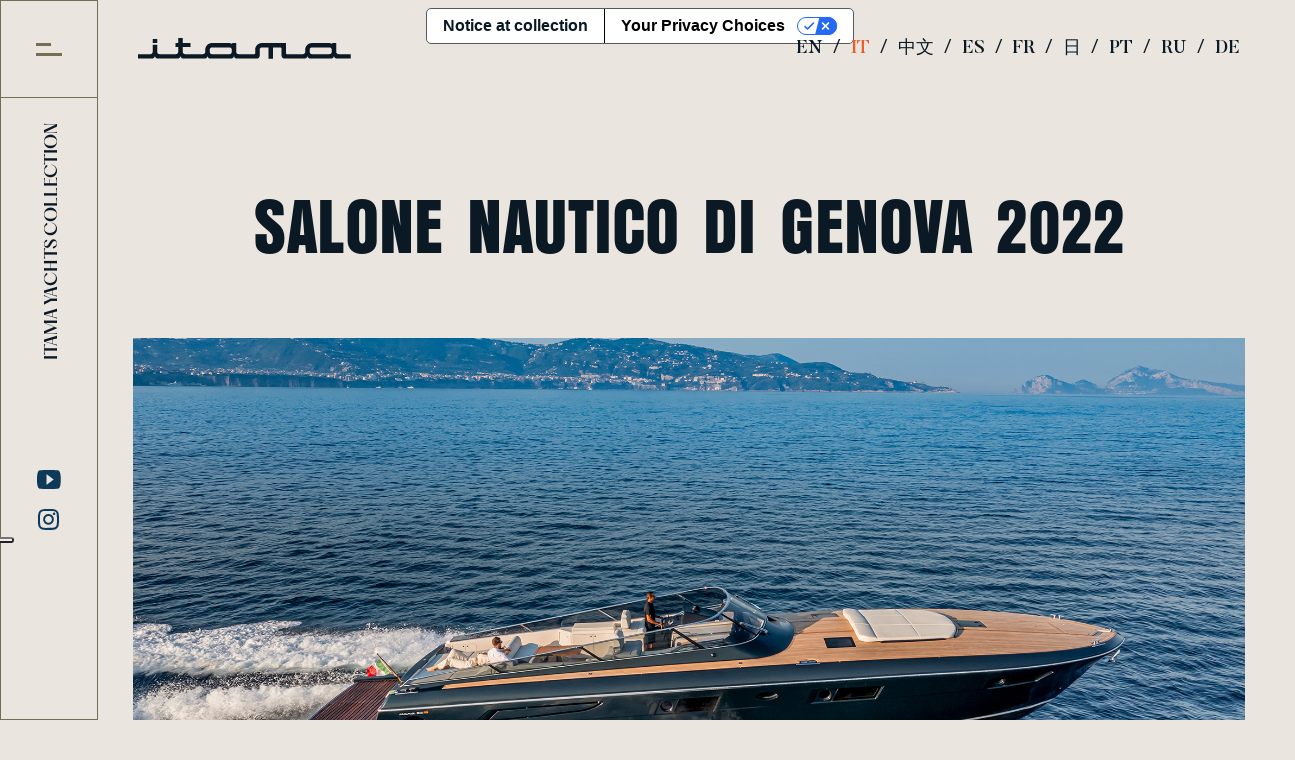

--- FILE ---
content_type: text/html; charset=utf-8
request_url: https://www.itama-yacht.com/it-it/News-and-events/Detail/t/Salone-Nautico-di-Genova-2022/e/837
body_size: 31011
content:
<!DOCTYPE html>
<html  lang="it-IT">
<head id="Head"><meta content="text/html; charset=UTF-8" http-equiv="Content-Type" />
<!-- Itama 2025 -->
<link rel="preload" href="/portals/9/skins/itama-2025/assets/css/colors.css" as="style" onload="this.onload=null;this.rel='stylesheet'" />
<link rel="preload" href="/portals/9/skins/itama-2025/assets/css/typography.css" as="style" onload="this.onload=null;this.rel='stylesheet'" />
<link rel="preload" href="/portals/9/skins/itama-2025/assets/css/spacing.css" as="style" onload="this.onload=null;this.rel='stylesheet'" />
<title>
	Salone Nautico di Genova 2022 - Itama
</title><meta id="MetaDescription" name="description" content="Itama ha il piacere di invitarvi al Salone Nautico di Genova 2022 dal 22 al 27 settembre.&lt;br />
 " /><meta id="MetaRobots" name="robots" content="INDEX, FOLLOW" /><link href="/Resources/Shared/stylesheets/dnndefault/7.0.0/default.css?cdv=309" type="text/css" rel="stylesheet"/><script src="/Resources/libraries/jQuery/03_07_01/jquery.js?cdv=309" type="text/javascript"></script><script src="/Resources/libraries/jQuery-UI/01_13_03/jquery-ui.min.js?cdv=309" type="text/javascript"></script><meta name="sitemapdynamic" content="SiteMapDynamic"><link rel="stylesheet" href="https://use.fontawesome.com/releases/v5.8.2/css/all.css" integrity="sha384-oS3vJWv+0UjzBfQzYUhtDYW+Pj2yciDJxpsK1OYPAYjqT085Qq/1cq5FLXAZQ7Ay" crossorigin="anonymous">
	<meta charset="utf-8">
    <meta http-equiv="X-UA-Compatible" content="IE=edge">

	<!-- Bootstrap -->
	<link href="/portals/9/skins/itama/assets/css/bootstrap.css" rel="stylesheet" type="text/css">
	<!-- Added styles -->
	<link rel="stylesheet" href="/portals/9/skins/itama/assets/css/style.css">
	<!-- Fonts -->
	<link rel="stylesheet" href="/portals/9/skins/itama/assets/css/fonts.css">
	<link rel="stylesheet" href="/portals/9/skins/itama/assets/css/font-awesome.css">
	<!-- OwlCarousel -->
	<link rel="stylesheet" href="/portals/9/skins/itama/assets/OwlCarousel2-2.3.4/owl.carousel.min.css" type="text/css" media="all">
	<!-- Main CSS -->
	<link rel="stylesheet" href="/portals/9/skins/itama/assets/css/main.css">
	<!-- Override CSS -->
	<link rel="stylesheet" href="/portals/9/skins/itama/assets/css/override.css">	<link rel='icon' href='/Portals/9/ico-favicon.png?ver=HB1JM3PGdFw8bpXHme_BqQ%3d%3d' type='image/x-icon' /><link rel="canonical" href="https://www.itama-yacht.com/it-it/News-and-events/Detail/t/Salone-Nautico-di-Genova-2022/e/837" /><meta property="og:url" content="https://www.itama-yacht.com/it-it/News-and-events/Detail/t/Salone-Nautico-di-Genova-2022/e/837" /><meta property="og:type" content="website" /><meta property="og:title" content="Salone Nautico di Genova 2022" /><meta property="og:image" content="https://www.itama-yacht.com/Upload/NewsEvents/E-837/img-E-837-20220825071642.jpg" /><meta name="twitter:title" content="Salone Nautico di Genova 2022" /><meta name="twitter:image" content="https://www.itama-yacht.com/Upload/NewsEvents/E-837/img-E-837-20220825071642.jpg" /><meta itemprop="name" content="Salone Nautico di Genova 2022" /><meta itemprop="image" content="https://www.itama-yacht.com/Upload/NewsEvents/E-837/img-E-837-20220825071642.jpg" /><link rel="alternate" hreflang="en-US" href="https://www.itama-yacht.com/en-us/News-and-events/Detail/t/Salone-Nautico-di-Genova-2022/e/837" /><link rel="alternate" hreflang="it-IT" href="https://www.itama-yacht.com/it-it/News-and-events/Detail/t/Salone-Nautico-di-Genova-2022/e/837" /><link rel="alternate" hreflang="zh-CN" href="https://www.itama-yacht.com/zh-cn/News-and-events/Detail/t/Salone-Nautico-di-Genova-2022/e/837" /><link rel="alternate" hreflang="es-ES" href="https://www.itama-yacht.com/es-es/News-and-events/Detail/t/Salone-Nautico-di-Genova-2022/e/837" /><link rel="alternate" hreflang="fr-FR" href="https://www.itama-yacht.com/fr-fr/News-and-events/Detail/t/Salone-Nautico-di-Genova-2022/e/837" /><link rel="alternate" hreflang="ja-JP" href="https://www.itama-yacht.com/ja-jp/News-and-events/Detail/t/Salone-Nautico-di-Genova-2022/e/837" /><link rel="alternate" hreflang="pt-PT" href="https://www.itama-yacht.com/pt-pt/News-and-events/Detail/t/Salone-Nautico-di-Genova-2022/e/837" /><link rel="alternate" hreflang="ru-RU" href="https://www.itama-yacht.com/ru-ru/News-and-events/Detail/t/Salone-Nautico-di-Genova-2022/e/837" /><link rel="alternate" hreflang="de-DE" href="https://www.itama-yacht.com/de-de/News-and-events/Detail/t/Salone-Nautico-di-Genova-2022/e/837" />     
				<script>
        	function clickguardianTrack() {
								var _cg = document.createElement('script'); _cg.type = 'text/javascript'; _cg.async = true;
								_cg.src = 'https://v2.clickguardian.app/track.js';
								var s = document.getElementsByTagName('script')[0]; s.parentNode.insertBefore(_cg, s);
						}
            
					if('G-V86LY0MSE5' == 'UA-44074159-7'){
          
						  var _cgk = 'Qpqm4pVOrnMKzXq';
							clickguardianTrack();
					

          }
        </script>
        
				<!-- Google Tag Manager -->
				<script>(function(w,d,s,l,i){w[l]=w[l]||[];w[l].push({'gtm.start':
				new Date().getTime(),event:'gtm.js'});var f=d.getElementsByTagName(s)[0],
				j=d.createElement(s),dl=l!='dataLayer'?'&l='+l:'';j.async=true;j.src=
				'https://www.googletagmanager.com/gtm.js?id='+i+dl;f.parentNode.insertBefore(j,f);
				})(window,document,'script','dataLayer','GTM-W2SK7KC');</script>
				<!-- End Google Tag Manager -->			 
			        
                <script>
                  var trackingId = 'G-V86LY0MSE5';
                  if (trackingId !== 'G-6YQZNJPKG8' && trackingId !== 'G-D7579X4YSG' && trackingId !== 'G-D7579X4YSG' && trackingId !== 'G-YZM22X54WV' && trackingId !== 'G-V86LY0MSE5' && trackingId !== 'G-N1JW4N6CP4' && trackingId !== 'G-88EY4QQGXF' && trackingId !== 'G-2S4FL37YYC' && trackingId !== 'G-9D6H8HWCZX' && trackingId !== 'G-87WKT5XG4M' && trackingId !== 'G-1PM4YLM1H9' && trackingId !== 'G-X53LJBZTL6' ) {
                    // Inject Google Analytics code only if the TRACKING_ID is not valid
                    var gaScript = document.createElement('script');
                    gaScript.src = "https://www.googletagmanager.com/gtag/js?id=" + trackingId;
                    gaScript.async = true;
                    document.head.appendChild(gaScript);
                    
                    gaScript.onload = function() {
                      window.dataLayer = window.dataLayer || [];
                      function gtag(){dataLayer.push(arguments);}
                      gtag('js', new Date());
                      gtag('config', trackingId);
                    };
                  } 
                </script>

			</head>
<body id="Body">

    <form method="post" action="/it-it/News-and-events/Detail/t/Salone-Nautico-di-Genova-2022/e/837" id="Form" enctype="multipart/form-data">
<div class="aspNetHidden">
<input type="hidden" name="__EVENTTARGET" id="__EVENTTARGET" value="" />
<input type="hidden" name="__EVENTARGUMENT" id="__EVENTARGUMENT" value="" />
<input type="hidden" name="__VIEWSTATE" id="__VIEWSTATE" value="cATuOprUA5B7UFqSCtEMAIjX//1NIoJa/TUP/clCK9xNIRMHP2IEqUqhRE5mFB+pPZIufhU8simi8S9h7guBT87wuxaHWMaidR/rP/[base64]/H4i9hNq8qMGM/[base64]/NkwsEI8nWdsNGTjnACR3lceUN0tsmc9b5HDtBgfB2YRLtQ0mp4m14N7gqc5A9RxTQQj1zZeHOTGd/eYgpYuXXaOHxPY8Bu+Bx0fJpNwgG1POlHaq9ae/rMYgpKCO9LLZdNAVscRwCJ5z4Vj7xxPuovxVLz4O7OcohKkyD4qyLwKVXI1pHzAWVCJwYK9i/6GMqfj3FkMoS8qxRiDeKqPXveUU0B4CbdBqv/GD+ot9vyzAe6Ru3PpcswYr79q/NqBgyrn9+XxJKSDyUoNQglpTUCFvHuK6UBhu30NkpNHSANU34JuQ4393NR2KlYz/to2OkX2TerpAWXI0JADwkGZ+ge1iMJqztx/6buGOg6JVRrCMV9RpxnL/ovx8yAA924k/VtnrnlFu7Puo80e+19z22mzPVhSFHzL1jXh7B95BfalNZ5+XfxWhzm+v+FfgV5Bbxs3NMqF1TkugrhG+qE/Gbao1lRahrMFjOc46F7HFrK+99UhgK0igs+FBDTzVoZ+uVUHmcaie1X0wvRuBZZEjS/XUm1im0FvlyETyPw9zxBBfxKnXLe8Tcrm/Yc9COb1K4cts/Sfpk3nCBeW5vLO4+IUhATwrp93CnFvJCRJOAw2+X0JjpCzsBlYBQfdtedUAix0lx7/4ZwqaLTavb3yT7s5TTEco2PU4tae8naVbyxHv17vwm1z+oRyeg/FS5NjzEfASiIETWAXmSxOt8nfN2ruI1FtuKdAxDEPlXb6El/5zyQe5DoEkwwV8ExXw6HsQochI9Zq8Y39qWqqXC+jOBmdq9DlVN1YaoLSLw4k1z/XdB4TTSp3pK8b2wB9mVby9pwq4zslOn6rF1LFV7si50CKGWNp3jLuFNvOFZrgnFN2Pu2Ltv1x4O0mkeFXXFZc7CuvC2xrtB3sfjyaluzV++3bSvmAYUVj/TIkX0vIud5Y3+8eC7fdqzfSEdQ59DATGuK7wWwBXK8B9APORbWNcdkvUQhG3JxMgw+DqKTosJljOpj3Ts9U+PJrk/XlKaFzTTHbma4MDYSLQTp0/osCbfXb3uq3+2S81rKjtwXLBsqVC0+DkssJOJhNlW3DEXibLcsYW2khwmeATzyUGXj01dpXbgu5Rl08CWvg5aPBSo5e0KsPnMQqZBB1IbGBuAd+3zGulNACauW7PS2fO9r+NMuBWsYywBO3o308j9NjRGFKx7/NOoPP7DTFmFiGyFPZyx6Zv8zGYILUDsRJVHcdv67ZeywHPFklBx0ypL9OHL8z6fYdIaWbH08b39mKwUG+A0GQJIbbQiQrukCe+Kftryh4k2A+kK8v7tbXh1Xz+/ISEIuYJ2Fl1SlDBO3YAHPrd84sVaTtF7IhO5m+cN30aYJblwb052OrS0wZqrTPJBop23tj/qiAXVElFzkgvvX4E91M6m+tGCYqKQKSoUedPqU33kryDId3QY6qODrFG51GeqQ4qzgMWCxFcq+KI76IY/f64pzL77QYZRiWCThes6g5iIFxQhX8xvLMPH5OCnlJ9FptMYMWKzV7PSVU9phMWrUBJ52utGBYLcZ9Nmis9TVTTwLnU7wJK07wf9Kkvl2l7BGGozofMZc1FtCACw/[base64]/6cJZUZ7bowjolmZvRH3lI6VGXRUFdpWlctaHQCpOafq9X4FlWoUPbAwsCrf0kI1hKjNNP3h1tlmAqnNdqk1Mky0LeVxqLSwL5mCGk269RVsC/gUfN8JW0pVdwExGAmWsd7cqI/2fpNex6eREgXk7iksI2XsGFFxYLeyr0fnCA2EtPfHAiiyfHipSOpfkjmEVBet872tPfLNa4TEYqsf0DgDGbHWstniQtA5hj7T/CGPYMP+4/gSU9+YCitNFLZRlmibKmNsMl2vJej8JHn7rLz1wqcpwhvi4qv7ZCvl9Qi+4NKHV4nVc4lp/HOgrZ+IIPsQXZOUyRrmyxQ30Zvn1mrWh+RM/9Lyvwv4TXIRYcNbqtOptXAXK7EadaHbdDjZ7oam+euLzhvBJ8kW3F3yOVvFXhG5Pm8/ud+ochgTV/zDm87IenHJpA6PG3c7l2yNjMHBM5+936Qpr+DGin5sVJEMqDIkz50k6P1Z1PxBD/9OrNLyFDJ/gvk/fcFNXVGrkQHMxEhkjSAfKb+jN7u1wryC8UOsqn5/FjnEVTZp+OMGOlPsdTzysMV9DqgMPETJ4yzhdzCpHhQz4/1eOop0Cjf4iMkgxJoizRcymOUMvVjus0lvQeUOOKWqRwzq2/JblC+aHFuN/HHvkexZc1VrNiQDCgiHSG5rCX1p1FFsB1yBJERL9zrRKoP9j7LU1S7JSMKf+AHidS7lNXjC55Un9iy6l+bRGuyVqDqh4BBdoj7SqNSWFY1bFt0udSU17snOqtPuE5wdPU8TRtBoko6mrHT9+zw+9gmUZ0HUe4DZdUnd92JfQ/8kD+KRqzW7eTgpKk/JyWs3duMgqIATEXe9GVJNtXfWa9Op+43vPh+vAE8MumWO3D1/Yzpl1wYxli66HCI958NVavkftRxen5WWimITOSiaDtyqvnYd8y2fRrZOn3R3t03ZkDJ4f0L3fJN5WSd7hHxaSYtaVUtRnHnD/uAri0w3nnk0ztdNBiPbrJ45jBbKmg5BxMgLeNc6bxJ6vywLkTJsShCujzjYK2MN6F5exWssTpuvvC1f/9Uh1a1uiLQy0Ph+TvmvK1rzyFHkK0vUoJpYPAdbnBXG53l0x6zbF4et0WXlE8mNrWCRylXYlIYW0ENEynRlTuSQeo410pzjLJf5OcwipeEvo6YHYxS0szdDri6mcR6DdGy/4XBElrVXcXBaylTRukfvYUjP9efKWGXiukWH2T9udp/pFccQVL4xskR00haSUyBO/t2nYuvU10HXER2z+FGhYdCpVCgoLJpuly/oxP8LmlfMYYzip6ypgZYUW48WylGWP7VCS4wwVSFLyFKzHfJ69YUPHcadPXrBp58wa58YUxRWG/LLEM4i6BD1bNCrbKEDf1xqjGERAiPXz5jZT0yZcN4Ysz4xyF5Ej8cXXBAFaLxY/fYvugowfvbEx077aRXntwXh3L9xAs7QAoYdA9TAl4eRrIBhvs8VUbXCV/fuR/KsUg78c2hNf4JcJMzWblCJjrGRKsZuvmxR424PvSymZDYRNOyAsuB2N0jAgYYMpu6FZpX3H3rRN0mA3kelQyli6toPK7vByY+Vew0s/gXFbvtJfdQ9qfKSKpfBcI06oWhhSD75YMM4veoCfIZ8iLGjSThcngWuWf4ac2b+NYREul6OY59xPoxfvAAt1Zzk882mmUFRjCofz5VxNjuMMsXr1f1wxtjN6c4+U+sb/ltNRDUNg+QBhxE4Hlkn93gr4QdEx6h/MSMsE1K9VNxDgDjNg1Ll+CrRkycOuIkxQouLrHF5tpRUcm6TY5f3TrtiLCEWdNKrSCUsbCSzBcvxrlpvGg1GTfEqXDrFnxC7OGdF/6tphxujX2peuaLdawWN2gL53Qrvx/W/6dyPgbuOrVf4WhFBfbKvP7rg/M0qpwH8DRDs40OEovUk8VejxARONbgRqav+abLqd3ZcwTgpR2nKQN9rv+DZTzA6WsmWR3gZUdQXiLS534wYDj40TqjYkMUFcDmhbsuuYdtGdLhGTxFtKMLU/C9M4UpSXxTUCCCqSdkWMhw+KCVYk+d5pYtU7fgmq4nRBxzB7fry4zBZ08huBMmHVpnSqMmrui4CV3U3yw/Ih7Uy2P9GQP9jst94Tfu3Upkh4CVnKGIKQvMcEbI1+u3lHNYjL/qeHEx/89v6kSf4OTqGy3TOxq6yR1drnHsCIPhGH8c6HE0SKajUseNz/BHE5dYlDWjmEMXP0bipOdKULf8HnQSUzZq9yD0uDxNHKKOITJ8/[base64]/wKSw33+SVspllYS8moKMBvSPv1D8dpYVqu2+Bn1BjJei1eYtzFp8D+1VCmHo7IoegEbsS/McyNZQgop1ptA+cKEUC7KDfgkgxcB3YSDLT+u7UAlBjQszE62qPzg5ZevFCsz/UQOAwkqOOQ4nbw027dUzt4Rb2ZgHGU5f8Pg4Bo/RKe2d5ixf1XDgUNPt6vTAdXhMFuQr4rOwBUeQ99k+u+D6Pa9Bz4rB0e8R7fdM3uYQwgdC5/UmWT1pO6OCB27JzOEG+uujeKbMdB4B1VmzenfQgUdsf2WHdDNYKdIlhUwpCk3Nkwc3gA346ZQKZIP5RexVEkvFnle/1AEdldvsRL4xKTmUtoloktRqg+ULsqxqbod/+KUYu01q01oQ0JPYsxMVj9OZfleGZ9GqNXKwtihKK9WUvILsuCoTPp0SEguytGSeIADSQJ7+x51CKcQ3jaHPUIcS1rXGjxYWtAkj/TIUnsMm9QZ6M2gX2lPQS/7+mLcgxyXQIXVDTpgJu8XvBexk4kJ/3y/[base64]/IrehGmiQiKBc69mSX435QCm8l6WxcylbVRsK263Fs1+DvBxKJBNr+sEWpNpAy2aF/e/ZPDAFWP08IIr4ydzfAKvZXNzODad+EhbWhpWUFPlcj5lS6zO4HmHMs2g3DdNyA/sp3DsI5kCGJNBP2hiFq2lGWKpbPZPeI2YtqQN8BYxhWsRtGJPA/gE4xt2QZ6BUeL3H6L3JoCCJgn7OP3r3W7TxckDoG1qUu/ANjuOXqmuzBi802GUI5t24hUCRluLpUcPJa/E17V+BntF2n72TdRJmRpNLvhqDGMjMxUXq28xt14fF00rsjbysv1qZOgnSdeFzzJOwTopeYhd+i4EabIETp55vqG1gzPzSgEG+X9VhYN4x91mgiD2dnkQs4J/fYGFnGOQ5iN3QlDFp54H2jlx0GAxmo2Dc1NdHi+tiuLnyU/FDAh8bGEd7MgdLuBwxuhZEDQSUCkdHiPtMUqqQePjFIeSTG00RXvzEDVb99Ije+SFdCbEymY2B8ee2b0vxf1Mbuc3YM+TzZwN036rggOnX3XC1HTgwI+ytIbzuLEY4Ha+y9wdDeAQ/Xb4NAsZuUirG1TIZC52oiMBYcfd4HWf/LfXLhNF2wrbKUTEZSkSCFNpLdhdAdORQN9T1KmtpKJMhRIHhlV1qAagJ6C9FGdZaF1lf1dSUaqz95BATzet3piOD3WhCP7/OLW5L9aVH0+ekevC036MPG3QP5LAvc8VYGgtsrBJJiRc4spUwV/Uu52BZFRH40Bo+kAdl921sj3awu6nzyKyrhaZovaw8KMuteeerjbBaxM5RKn8cGaff+wHKT5/PgjkD6hHPdu5poPqVJgsGhg3hD4TY8WcR4ZojmUnDCeV83ibmAHm7JCR5yydYIBbDAnrMWlwi9FdzxJfK2mRSNfeEVlXqDYyZMGjMNE6jQMbQ3WwAP60nhL09vpmb6hanAHQPhkOPnY8FTXFGBoeEk7nq+OyyVQHJg9NmTcvs/VPXmhrdivIUzYphYeJ8ce/6OigEd5frl0baGbyvcASq6dRirP74KF93gZK4vE2sbSUtlT3KnhzMKLAPapFibd8U2K8aQ7wOfWyYQ+OJloRZ40S9iKfAJHNfrToBGzb/wslZlrA21A4cbvlRthI6ZJYjfcnWqFSmeZdKAI9VqV5CaDdwyR9IaZRRGmBJc4FKLGW86unZAaNb3JdYXb+TVYd+OzFeyuEq6xI2Vj6I0xf/Zqs12Q+M/6j/eC+7rPe/9Rv4x+xjMVZxf+CBiJnfjeGJpWU5ndbE9/Z94F5Lz7AcenLJFGplthstdXMMXm/3YYhPkHtLwwHdUizSYNfojBISPeBc18UQFx+ABdROGIGUONFYUKeRqhllj1ypNKQMhfT/GDlj4wi85aTHy0kN03Kz0u98W5FIXXqJE9ORh6TkxFfCi9dbnpFKzQxCOJE1VSDm/2neS58nzLGd53pJ63EjMqHZ2aZ2NjMBYkOj0FbDG+jubLjQFgpCWRf+8H7Tw1t+bv4+4oVBF0hRJTucxYLt7bhhyZZySweziHkPpigHpoj1jCb2XBX+twWBkVcOoXNdFaH9Pn3ShtVZf1BqGlntgY1QnpQ/vPIqU4kFbSdpuiWXhaLp1QQyE6M7ezNwBwhJGw6ATZ5X8MC/kXj8+UiFx/IennEg54ruAlwBs/[base64]/qHrD3u02tew/9HG+Xmy7yfFDDdfup6euceMPt0OwKnIx+Rm+gP38+8O4Q+3/HTtIdfui8RExJ8RWWL7vXE+4O79HtNVFyyKFyVs7YFzOv9scNb8GVMVYqg2r9v/wKlTgtBgf3zAorYyIt2f5GsImvIZruTyG8vVD0ojx4E6L7BJzfQpIgZy+MLtcZF+0+bW+c/f+mpwv9pL4cFqZeVbdZoRXsU1nyxmgadS+gQVgal5MT5SuWL2FvdjMk0Ftg+0eSlrCtMvL8MtLilDP9338G9bNh+XkEBUH1yuU5u9rmIJLKAJHJsxXiIQEkXhyodeYmbZW4uqSGagJosp/r4f2oUHjm0LWC3w5v7CLS+t8FX9x7CiTzTg3LJJkgck/I/Y68/zYJHh+XhsKsNcR/hjTVS5GZP1Gimp0hh5gMN4r7UPR1pUSd0TIqsmUAHbjum03Qi9snVw56kbBt3qb78RO9h5smeeUw6A2MVuFZqGXKdpSJL2ohLaEzaZIWgMTIkN7swJRt/dXbMQOZkYCVV9iU+xLGftWT+305ndp9jUxQu5zhWmDVULBP1UJiV4rgcs4gZ3SJ8efZLpz0httPJmmojSM2hH+xvcoxT6fJ2YDkCy7NsgXoXZ4MzztHWWj+JHlhOX08QkTJcjQSH7W48I0Rd9ffhjjYY9MLgvB/Ewe/NhJuRDe6Eq0OPURWoCc4+tt9aQgXX5c67WHfDe4zspaHl/9qzK6wnJS/mx82EtNxlVloa9sew/bl0wl4xuw11nYebtelrCyygVa54rzGIUWcyJk3gi/AG3iaWgHe27nw3kJYQLDUcw4Xn/k/MSXoeylJdkByw3s9wiGNI4wVcwlui/8co+6Rfg0ekah9ArrKaEksaW+1KDiOIMI3xiL9AtOrnwhr+9A44+AKWlv08sSbTVt9r/v1hQTqtELYwYAF+wUkqBBcQsoAN/usTlCW/PnNzSrhPsNgcJjoSJTOU1D6HiMirLoNpImDI224o6zkBpTULOjY6TjJQ79ApubZ7pSsCGyWSlNu0B3q3aipyUk0j5KnbEpVuLR6cHtcTBB4W6Uzhvgfr9vrfxx2/VwdhCQl0Qgz3CdtV++/UnbADO0DoQCfQ5Ea2R5CsGZO4UXzSF2iatXQRQTzDCYzSVPGlAtEEH/QamI7ZJ4kPi/TpRbqJ3RMgzMiBRE7lh+A31Ibvc96tJqihjvi1DS7/2GIB9HiRDyXvvfJVxsziwW+9JcEiqfTb5ygMe8pn/NZY+49c2q4aR4TGp/AYx75spWvX3hBg30c087+plN0fBcBgOza5gAHiVw/k06UQveh6yhxMY0aZ3DkBAqgekvi9ZqtpkRdumA/613N7rD2qgPKxOKjNyKluKAk7IsXCfuN2cPXzf6h7HFiBF3oOcPtJJ5CwTRjVizc78canzbyNljK3PBuPvJeNGUv1lWoupotMhWAClMCN2i5MUMmwI6N2WxYlx0ouHsQH+Pm7s0g84o1BG+sb8EjH+qWBpfRtnXMf0/tlH3TJDMsPS2DSUhYLNwpm0anMfCv8hBWHTMIjxlc91sLyYuodQc+LLZCvF9hGZfmcXtQDzBs+vE0/zi8znqlsxX2xgYCVb1XfzgDGrxhqYSYG3hLykHeB/9R1krnhsD1gcAmjBplqfffbYWxQ1qnuJ/PIWfNaYiQIC3Dbl1BybOJYGdot9qL2Xa2PO+ObbX3BDMoeKmB14qBx7iO19E+4+gXFRTXX2/1LDmCmgDuV1P4kcY4ipjci/0DyZ+yKfoyrWXa48MMvDMncJ3dvYHLikX30dAuX5LfM8x9AjQqWH5tcYRJSJqvYHh2zJ8AOXWodHsolUSSxOOLU1cwuofbGaFvy/JYr7H3e2WfuxiDAoEJD4iv+kNWHPi1pw+ht9j1Y4YU3QNJGsEVHnLhHVKGayOy0+4zNBVvpETn/V/WhqXwEiO97zi8VpMVmayinNjk2FszmmDcq3RcRvLmZHkrXV93KA17Ufk/u78F5rjqTYiUI43ESx5tmKmZPlPhk+zRNx1Ym628z/AtrLd2y0dn5xeNMcUUXBgKMoFrpOtIsUBTpVUvQAfgka59zLHiJtox7TQR01cwZxOjChENtZxX+IfPh0OQE9dn4+t06mcWsQ6fdOZFczy5adjy8Fq6P6hTqcqseQWTiYBZuSsUZaUMeMbTQqYmmBzcXOhc18h6ZjpbCKmvlvaZxnAUI5iKrvE6yzMywWQZ5T/HwoMZ+RP4sGJCWq6AjxxeWu3SgYe7ZgaxDJ+emQsWTYIk9TNlkfc2k/q9lpjUyiGnIHJxWVOjqHTcs3/NIz9x8y6VpfuHwNOL7xik3hSefe/HJ9z4gwsPZqI5MJRkPOKnlT24MVhbZ+ymPt8S/I5573H44I+t+lfKapHR8MgOpYuGw3mHUsgq+hLGSaDl87rNgtY0ubP5IjOh7WrpiqdjOXMNjzpEM3UQJOMG+1v5CV6o6WL73PnsHgwYYtOYuFM+6OzfW6PACDI8/88jha73g/lfk4xKKFk4Gv3Et+mjhNM6gIW4KdKwOH2sKU3bC6j7f8yeTKMuR68vFrgjV2gO3HqHAFD+GjqVnI6q/FP3PQdvEWl0zj9/CsNDfowe4uBkugvdbxz95N4WKY+Cc2ajra6XfgTNGonoD9N43VjMvBEHqfACXJfJwCAp2OYtQBCJgu7f9UQSRYrW0QRLv5+KWu8c0FysEKoQMqD6fZUyV6ijuw8sFctewjtnRnKawmeKwM8Pf1yQn4xKncZ1OVzvgNR02drut7LCnOvq8KQ90n+82sEW7sq/wOYVpweMt/unU+BZqzznxICRaWFiMHlI1drWmCnRuL/F2huPW4K4+m11eJycZlRiiUsVYKnwtXOVef/251ywKPvAdx8JND7jvXyml9pti1lKEdrfcebBMFNlysdGAugunHoUvtETZZZwiYokiUQgsBjqTwb9d/f5On2Qt4/MOEQ8F8fcuvuekT2VJlO2ENmijhTrP/srNqmLmM0gM+Y1YrzOW37oCOduT93neLxhed+V8x2S6KiAiGLGLCkAlopbQX6UsVV68wL4Mmpz3/SnbSuVw1nqzBKfOZCfJNWp8Oy4urOHdB1RpfqfVNzVAmu5xPTy36mRt46GqKnsv/1J9PYXRpp5LzVpEzsM0VwCwSX8okUpDi8Fj4bCN8RexAVbA9WzkWKnxSHKBf249ImriuoT81LIC0Cn6BphYTwqmeQVwgUTKrg4Q1jWEFcnE0oe0C08L+IaA/335DVqJJFl6dVZlTX+11TSeJDc7yeDdNAa18ZGc8dRXSWw3LRDM4FnTycIKvhKu99gsAYOg5Ekfz533g4J9psdefWSkGiwC5bBOceW1vZAOlVr37VVsRG2Q3sHQ1Azwd3T/rN9aBR4kguqC0Dko6awD/LOjywjqgnx7c0WvTf9uZjHMZ35J1A+g2gXbje1z06TIQyh/[base64]/zFu95/la1rDVwv9zExGFlR+m3Vq9GMRRdY677wGvzEINKsL7OZw912dEgPNc8xfTsNzPRZGCTuN5LeMQhau5mx2UU0Le5VkhAuQuOcld4hEugBBJNLUCFCMw4QkQ/K48/NuUpmLcWyYyZmULAfAVDR2teZ3LS0bIEm5gVMM9nMW6FROcOPORJuPtr2wvQRfjYCSsiS9dCAOaGGK2jGZuzIMyJBjjTJXH8DGy4Zb9S052CddTCUYgPYy2XQYZ1rG+YKqLuftS+aIscAqT7kMusS089i0IP0gKlnz4P2/tbmaQqrL80P92J/nDuJ+Wm+rMAxlyVScfIv9TWa50sgyUC3/gsiVrMETWcccUk1PZ3PicL6jrfGv8XSYGKatb9+rzqBXC8wBqZ03nfAKsWkJr7BR8Ge4xeU37V6czkGV4a3oZCcQyGzBvBpxZt5D2c6LFDdorX3fcAhl8/2e3+sae6htasXIn+fkIHAZzYRo7WK9n4qxJdiR2locg3zhscGcFhX0y3rwsvMpfeS+VSpv5fOl5WNmP55pv4FGQJNsIjKmVhv1kgdauzryv8Hld9/OWZ0ibLh423V+BIfwgriq9Kevea+dJJuPfpIA1tfQRl8VctNBRPgkKkuiP3rIG4U/9Bm6MiY53aVSDyh5QNv5oUuLhyZyZ3CBe3CAEeDyPucdmFwwln3IWTNbaVlKeBobdeyC+8Z6cRTinDxDZL+mRh5PcQS0Ry7gxEG0QdE8ntQKtyNYlQSFmwZ7PDTXXk6rR0hKw/f6fkRPCEiHrpe9KymWnTPqnC/ShCvef95c2D96WIRWxosHqoCBYiGWBYQbxYbaSSfSzBwygtrIgMnc+GotUYmJOPe6QyimdD8Xc1XU9Bc5hWIta/ETnc/[base64]/J5qSnEiKzKoNvf12ThicwOM5t8G2RBNO5dx1RJXXWQS76igTupdykCZmsiyvBk2nWJ2zvVZlLIsduYAABVASEG/TIphZQyNiSNPbUIRRSoj2GUJnVCgJXhvU0lYQt5qfE121a8Z2p/2AfZeTB0piHNmYwBEe326IYhi7GcNIMhI2MA77E4WXpm8D30HrkWSQRdHjbTEz1f22LJN+SfGxJ/tjcABCPso0iy8p4JXlPupRDnIuIorZJ27tmba6loBURw0ukwl/6yZxq7MLn4ltJDv36f1pgZUbF8yyNfMeqDrh6gmXhknBTuq5WsqHZ6FNOC4iQBXeMBoeAi7r/W/iIxqWg1/NFJwT9H24VZ9MDWSlOo0A6UWHNHV0ziopb0K77Aj/OJoetKlI5mTcVNueuvg9fkxYhRLPRg2TjtZZtq/Z/UBqEihYucAHhhEKHHOikqoB6SIz0qijD1QJQ0Z+hOBP8rDGoGt+NzhLz0iGLGBwYE9HxOVVbRhpuKHrhy1x9/URESZONrT264BlDLjqD/D7eQetYV3rgkBQFX0UrXi2MUId+R6CReBRitR9o0cF0k9xuKwhyZDKlDijsgkz0M1gClb/47eQ0u/[base64]/25bBt/UdRXQ8XtWTnf2ivCy8KOQhZIksSEN3RCdCmD6kV1lG1uebTwzFCKjIR8YL/HVmEh7oHJNtcLPUCGWx7rS51EBDra9mMZkAkFT8i746wEBydXWNQOJERYYQBAXbAXNf5tesEhosDSFVg2EM4LcVGbG2p8jmeEFtr/PpJw7DXSwVgOFqzQu2gQ4f40gUGhuV/XRSeDX8CAUO5xRXcku6j3KiTRU00qx91MISt2GR7/0YGKp3+LHx9nqWf8FUoJ45gIOLN/MPKy/x6YzZSIu9tFLEyVA0DM5l4mfIP8gjy7OXqqMX6AfdghR7tNM4cHBgpVMnK9yL5qbCSo4lZuBiHX8fd0AWSGWj5LsZt6finASz4MMrM" />
</div>

<script type="text/javascript">
//<![CDATA[
var theForm = document.forms['Form'];
if (!theForm) {
    theForm = document.Form;
}
function __doPostBack(eventTarget, eventArgument) {
    if (!theForm.onsubmit || (theForm.onsubmit() != false)) {
        theForm.__EVENTTARGET.value = eventTarget;
        theForm.__EVENTARGUMENT.value = eventArgument;
        theForm.submit();
    }
}
//]]>
</script>


<script src="/WebResource.axd?d=pynGkmcFUV26qq5H2W2u2pD7qX4fMv0hgSOM2I4BbkdFfwPMgqnmHSeeqNY1&amp;t=638901526312636832" type="text/javascript"></script>


<script type="text/javascript">
//<![CDATA[
var __cultureInfo = {"name":"it-IT","numberFormat":{"CurrencyDecimalDigits":2,"CurrencyDecimalSeparator":",","IsReadOnly":false,"CurrencyGroupSizes":[3],"NumberGroupSizes":[3],"PercentGroupSizes":[3],"CurrencyGroupSeparator":".","CurrencySymbol":"€","NaNSymbol":"NaN","CurrencyNegativePattern":8,"NumberNegativePattern":1,"PercentPositivePattern":1,"PercentNegativePattern":1,"NegativeInfinitySymbol":"-∞","NegativeSign":"-","NumberDecimalDigits":2,"NumberDecimalSeparator":",","NumberGroupSeparator":".","CurrencyPositivePattern":3,"PositiveInfinitySymbol":"∞","PositiveSign":"+","PercentDecimalDigits":2,"PercentDecimalSeparator":",","PercentGroupSeparator":".","PercentSymbol":"%","PerMilleSymbol":"‰","NativeDigits":["0","1","2","3","4","5","6","7","8","9"],"DigitSubstitution":1},"dateTimeFormat":{"AMDesignator":"","Calendar":{"MinSupportedDateTime":"\/Date(-62135596800000)\/","MaxSupportedDateTime":"\/Date(253402300799999)\/","AlgorithmType":1,"CalendarType":1,"Eras":[1],"TwoDigitYearMax":2049,"IsReadOnly":false},"DateSeparator":"/","FirstDayOfWeek":1,"CalendarWeekRule":2,"FullDateTimePattern":"dddd d MMMM yyyy HH:mm:ss","LongDatePattern":"dddd d MMMM yyyy","LongTimePattern":"HH:mm:ss","MonthDayPattern":"d MMMM","PMDesignator":"","RFC1123Pattern":"ddd, dd MMM yyyy HH\u0027:\u0027mm\u0027:\u0027ss \u0027GMT\u0027","ShortDatePattern":"dd/MM/yyyy","ShortTimePattern":"HH:mm","SortableDateTimePattern":"yyyy\u0027-\u0027MM\u0027-\u0027dd\u0027T\u0027HH\u0027:\u0027mm\u0027:\u0027ss","TimeSeparator":":","UniversalSortableDateTimePattern":"yyyy\u0027-\u0027MM\u0027-\u0027dd HH\u0027:\u0027mm\u0027:\u0027ss\u0027Z\u0027","YearMonthPattern":"MMMM yyyy","AbbreviatedDayNames":["dom","lun","mar","mer","gio","ven","sab"],"ShortestDayNames":["do","lu","ma","me","gi","ve","sa"],"DayNames":["domenica","lunedì","martedì","mercoledì","giovedì","venerdì","sabato"],"AbbreviatedMonthNames":["gen","feb","mar","apr","mag","giu","lug","ago","set","ott","nov","dic",""],"MonthNames":["gennaio","febbraio","marzo","aprile","maggio","giugno","luglio","agosto","settembre","ottobre","novembre","dicembre",""],"IsReadOnly":false,"NativeCalendarName":"calendario gregoriano","AbbreviatedMonthGenitiveNames":["gen","feb","mar","apr","mag","giu","lug","ago","set","ott","nov","dic",""],"MonthGenitiveNames":["gennaio","febbraio","marzo","aprile","maggio","giugno","luglio","agosto","settembre","ottobre","novembre","dicembre",""]},"eras":[1,"d.C.",null,0]};//]]>
</script>

<script src="/ScriptResource.axd?d=D9drwtSJ4hC3ZIJCrc5R8Ir2A29RNWFjXz4vR5QW7lZ2Lu_lK7V_R6wwKx5UZQfUHLRo-QAevYWjIatoMS1iuD4P9zinQAH39sjmJZPWJX_stqiuUwOjsGqlPfpDt345eyo7XH0x4cXcaN0F0&amp;t=345ad968" type="text/javascript"></script>
<script type="text/javascript">
//<![CDATA[
if (typeof(Sys) === 'undefined') throw new Error('ASP.NET Ajax client-side framework failed to load.');
//]]>
</script>

<script src="/ScriptResource.axd?d=JnUc-DEDOM6MVRau411wfvslGFonzA1okB7UsmQbULv9tDx0LGsUYYdIvTTe4xhhDxV404CpwY0VadKc9m_1sClm-QPYAQ3Tg9AeGwZxQA4v2gxXw16Tl3ZbSszLgzWalceu-h_BQQVflea9G9me--uLsiI1&amp;t=345ad968" type="text/javascript"></script>
<div class="aspNetHidden">

	<input type="hidden" name="__VIEWSTATEGENERATOR" id="__VIEWSTATEGENERATOR" value="CA0B0334" />
	<input type="hidden" name="__SCROLLPOSITIONX" id="__SCROLLPOSITIONX" value="0" />
	<input type="hidden" name="__SCROLLPOSITIONY" id="__SCROLLPOSITIONY" value="0" />
	<input type="hidden" name="__VIEWSTATEENCRYPTED" id="__VIEWSTATEENCRYPTED" value="" />
	<input type="hidden" name="__EVENTVALIDATION" id="__EVENTVALIDATION" value="UPMIxDH5em1kFdfQoSOpn7S3sDaUXSULKN2Yo/z+Dr3beCuKuST4k/wn6OPepP4gb7XByTyPeGudBUYd4DXU8ck5zW3lr6AloTFh9gxMeqizemSx" />
</div><script src="/js/Debug/dnn.modalpopup.js?cdv=309" type="text/javascript"></script><script src="/js/Debug/dnncore.js?cdv=309" type="text/javascript"></script>
<script type="text/javascript">
//<![CDATA[
Sys.WebForms.PageRequestManager._initialize('ScriptManager', 'Form', [], [], [], 90, '');
//]]>
</script>

        
        
        

<!-- Menu -->
<script>
	function displayMenu() {
	  document.getElementById("menu").style.display = "block";
	}
	function hideMenu() {
	  document.getElementById("menu").style.display = "none";
	}
	
	$( "body" ).css("overflow-x", "hidden");
</script>

<a id="top"></a>

<!-- MENU -->
<div class="container-fluid container-menu" id="menu">
	

<a style="cursor: pointer" onClick="hideMenu()">
  <div class="close-menu d-none d-lg-block"><img src="/portals/9/skins/itama/assets/images/close.png" width="98" height="98" alt=""/></div>
  <div class="close-menu d-lg-none"><img src="/portals/9/skins/itama/assets/images/mobile-close.png" width="180" height="180" alt=""/></div>
</a>
<div class="content-menu">
	<!-- DESKTOP MENU -->
	<div class="d-none d-lg-block">
		<div class="row align-items-center" style="height: 98px">
			<div class="col-6"><a href="//www.itama-yacht.com/it-it"><img class="img-fluid" style="margin-left: 40px" src="/portals/9/skins/itama/assets/images/ITAMA-logo-w.png" width="213" height="98" alt="ITAMA"/></a></div>
			<div class="col-6">
				<div class="language float-right" style="margin-right: 40px">
					<!--span class="text-white">ENG</span> / 
					<a href="#">ITA</a> / 
					<a href="#">CH</a-->
					
        <a id="dnn_ctl01_EI_LANG_rptLanguages_link_0" title="English" href="https://www.itama-yacht.com/en-us/News-and-events/Detail/t/Salone-Nautico-di-Genova-2022/e/837">EN</a>
    &nbsp;/&nbsp;
        <a id="dnn_ctl01_EI_LANG_rptLanguages_link_1" title="italiano" class=" text-menu-current" href="https://www.itama-yacht.com/it-it/News-and-events/Detail/t/Salone-Nautico-di-Genova-2022/e/837">IT</a>
    &nbsp;/&nbsp;
        <a id="dnn_ctl01_EI_LANG_rptLanguages_link_2" title="中文(简体) 旧版" href="https://www.itama-yacht.com/zh-cn/News-and-events/Detail/t/Salone-Nautico-di-Genova-2022/e/837">中文</a>
    &nbsp;/&nbsp;
        <a id="dnn_ctl01_EI_LANG_rptLanguages_link_3" title="español" href="https://www.itama-yacht.com/es-es/News-and-events/Detail/t/Salone-Nautico-di-Genova-2022/e/837">ES</a>
    &nbsp;/&nbsp;
        <a id="dnn_ctl01_EI_LANG_rptLanguages_link_4" title="français" href="https://www.itama-yacht.com/fr-fr/News-and-events/Detail/t/Salone-Nautico-di-Genova-2022/e/837">FR</a>
    &nbsp;/&nbsp;
        <a id="dnn_ctl01_EI_LANG_rptLanguages_link_5" title="日本語" href="https://www.itama-yacht.com/ja-jp/News-and-events/Detail/t/Salone-Nautico-di-Genova-2022/e/837">日</a>
    &nbsp;/&nbsp;
        <a id="dnn_ctl01_EI_LANG_rptLanguages_link_6" title="português" href="https://www.itama-yacht.com/pt-pt/News-and-events/Detail/t/Salone-Nautico-di-Genova-2022/e/837">PT</a>
    &nbsp;/&nbsp;
        <a id="dnn_ctl01_EI_LANG_rptLanguages_link_7" title="русский" href="https://www.itama-yacht.com/ru-ru/News-and-events/Detail/t/Salone-Nautico-di-Genova-2022/e/837">RU</a>
    &nbsp;/&nbsp;
        <a id="dnn_ctl01_EI_LANG_rptLanguages_link_8" title="Deutsch" href="https://www.itama-yacht.com/de-de/News-and-events/Detail/t/Salone-Nautico-di-Genova-2022/e/837">DE</a>
    


	
<span id="dnn_ctl01_EI_LANG_lblLog" style="display:none"></span>

		  		
				</div>
			</div>
		</div>
		<div class="row center-menu">
			<div class="col-12 menu-open">
				<!-- <h2 class="menu-selected"> -->
				<span class="d-block"><a href="//www.itama-yacht.com/it-it">Home</a></span>
				<span class="d-block"><a href="//www.itama-yacht.com/it-it/about">About Itama</a></span>
				<span class="d-block"><a href="//www.itama-yacht.com/it-it/yachts">Yachts collection</a></span>
				<span class="d-block"><a href="//www.itama-yacht.com/it-it/news-and-events">Itama Open News</a></span>
				<span class="d-block"><a href="//www.itama-yacht.com/it-it/contacts">Contatti</a></span>
			</div>
		</div>
	  </div>
	<!-- MOBILE MENU -->
	<div class="d-lg-none">
		<div class="row text-center">
			<div class="col-12"><img class="img-fluid img-logo-mobile-menu" src="/portals/9/skins/itama/assets/images/ITAMA-logo-w.png" width="213" height="98" alt="ITAMA"/></div>
		</div>
		<div class="row align-items-center">
			<div class="col-11 menu-mobile-open">
				<p>&nbsp;</p>
				<h2><a href="//www.itama-yacht.com/it-it">Home</a></h2>
				<h2><a href="//www.itama-yacht.com/it-it/about">About Itama</a></h2>
				<h2><a href="//www.itama-yacht.com/it-it/yachts">Yachts collection</a></h2>
				<h2><a href="//www.itama-yacht.com/it-it/news-and-events">Itama Open News</a></h2>
				<h2><a href="//www.itama-yacht.com/it-it/contacts">Contatti</a></h2>
				<p>&nbsp;</p>
				<h4><!--span class="text-white">ENG</span> / <a href="#">ITA</a> / <a href="#">CH</a-->
        <a id="dnn_ctl01_EI_LANG2_rptLanguages_link_0" title="English" href="https://www.itama-yacht.com/en-us/News-and-events/Detail/t/Salone-Nautico-di-Genova-2022/e/837">EN</a>
    &nbsp;/&nbsp;
        <a id="dnn_ctl01_EI_LANG2_rptLanguages_link_1" title="italiano" class=" text-menu-current" href="https://www.itama-yacht.com/it-it/News-and-events/Detail/t/Salone-Nautico-di-Genova-2022/e/837">IT</a>
    &nbsp;/&nbsp;
        <a id="dnn_ctl01_EI_LANG2_rptLanguages_link_2" title="中文(简体) 旧版" href="https://www.itama-yacht.com/zh-cn/News-and-events/Detail/t/Salone-Nautico-di-Genova-2022/e/837">中文</a>
    &nbsp;/&nbsp;
        <a id="dnn_ctl01_EI_LANG2_rptLanguages_link_3" title="español" href="https://www.itama-yacht.com/es-es/News-and-events/Detail/t/Salone-Nautico-di-Genova-2022/e/837">ES</a>
    &nbsp;/&nbsp;
        <a id="dnn_ctl01_EI_LANG2_rptLanguages_link_4" title="français" href="https://www.itama-yacht.com/fr-fr/News-and-events/Detail/t/Salone-Nautico-di-Genova-2022/e/837">FR</a>
    &nbsp;/&nbsp;
        <a id="dnn_ctl01_EI_LANG2_rptLanguages_link_5" title="日本語" href="https://www.itama-yacht.com/ja-jp/News-and-events/Detail/t/Salone-Nautico-di-Genova-2022/e/837">日</a>
    &nbsp;/&nbsp;
        <a id="dnn_ctl01_EI_LANG2_rptLanguages_link_6" title="português" href="https://www.itama-yacht.com/pt-pt/News-and-events/Detail/t/Salone-Nautico-di-Genova-2022/e/837">PT</a>
    &nbsp;/&nbsp;
        <a id="dnn_ctl01_EI_LANG2_rptLanguages_link_7" title="русский" href="https://www.itama-yacht.com/ru-ru/News-and-events/Detail/t/Salone-Nautico-di-Genova-2022/e/837">RU</a>
    &nbsp;/&nbsp;
        <a id="dnn_ctl01_EI_LANG2_rptLanguages_link_8" title="Deutsch" href="https://www.itama-yacht.com/de-de/News-and-events/Detail/t/Salone-Nautico-di-Genova-2022/e/837">DE</a>
    


	
<span id="dnn_ctl01_EI_LANG2_lblLog" style="display:none"></span>

		  		</h4>
				<p><a href="https://www.youtube.com/user/itamayacht"><img src="/portals/9/skins/itama/assets/images/follow-youtube-w.png" width="100px" height="auto" alt="YOUTUBE"/></a> &nbsp;&nbsp; <a href="https://www.instagram.com/itamayacht/"><img src="/portals/9/skins/itama/assets/images/follow-instagram-w.png" width="100px" height="auto" alt="INSTAGRAM"/></a></p>
			</div>
		</div>
	  </div>
	<p>&nbsp;</p><p>&nbsp;</p>
</div>
</div>

<!-- PAGE -->
<div id="page">
  
  

  <!-- VERTICAL BAR -->
  <div class="d-none d-lg-block">
	  <div class="vertical-bar-menu"><a style="cursor: pointer" onclick="displayMenu();"><img src="/portals/9/skins/itama/assets/images/menu.png" width="98" height="98" alt="MENU"/></a></div>
	  <a href="//www.itama-yacht.com/it-it/yachts" class="text-midnight"><div class="vertical-bar-text">Itama Yachts collection</div></a>
	  <div class="vertical-bar-logo"><img src="/portals/9/skins/itama/assets/images/ITAMA-logo--90.png" width="98" height="180" alt="" style="position: relative; top: 160px"/></div>
	  <div class="vertical-bar-socials">
		  <a href="https://www.youtube.com/user/itamayacht">
			  <img src="/portals/9/skins/itama/assets/images/social-youtube.png" width="98" height="40" alt="YOUTUBE"/>
		  </a>
		  <a href="https://www.instagram.com/itamayacht/">
			  <img src="/portals/9/skins/itama/assets/images/social-instagram.png" width="98" height="40" alt="INSTAGRAM"/>
		  </a>
		  
	  </div>
  </div>
  <!-- MOBILE BUTTON MENU -->
  <div class="d-lg-none">
	  <div class="mobile-button-menu"><a style="cursor: pointer" onclick="displayMenu()"><img src="/portals/9/skins/itama/assets/images/mobile-menu.png" width="180" height="180" alt="MENU"/></a></div>
  </div>

<style>
	a.weibo:hover {
		color: #0E3A5A;
	}
	a.weibo, a.weixin {
		display: block; 
		text-align: center; 
		margin: 10px 0;
	}
	a.weibo i, a.weixin i {
		color: #102B44;
	}
</style>
	
  <!-- CONTENT -->
  <div class="content-position">
	  
		

  <!-- CONTENT -->
  <div class="d-none d-lg-block">
	<div class="row align-items-center" style="height: 98px">
		<div class="col-6"><a href="//www.itama-yacht.com/it-it/" style="z-index:10; position:relative;">
			<img class="img-fluid img-logo" src="/portals/9/skins/itama/assets/images/ITAMA-logo.png" width="213" height="98" alt="ITAMA"/></a></div>
		<div class="col-6">
			<div class="language float-right" style="margin-right: 40px">
				<!--span class="language-actual">ENG</span> / 
				<a href="#">ITA</a> / 
				<a href="#">CH</a-->
				
        <a id="dnn_ctl03_EI_LANG_rptLanguages_link_0" title="English" href="https://www.itama-yacht.com/en-us/News-and-events/Detail/t/Salone-Nautico-di-Genova-2022/e/837">EN</a>
    &nbsp;/&nbsp;
        <a id="dnn_ctl03_EI_LANG_rptLanguages_link_1" title="italiano" class=" text-menu-current" href="https://www.itama-yacht.com/it-it/News-and-events/Detail/t/Salone-Nautico-di-Genova-2022/e/837">IT</a>
    &nbsp;/&nbsp;
        <a id="dnn_ctl03_EI_LANG_rptLanguages_link_2" title="中文(简体) 旧版" href="https://www.itama-yacht.com/zh-cn/News-and-events/Detail/t/Salone-Nautico-di-Genova-2022/e/837">中文</a>
    &nbsp;/&nbsp;
        <a id="dnn_ctl03_EI_LANG_rptLanguages_link_3" title="español" href="https://www.itama-yacht.com/es-es/News-and-events/Detail/t/Salone-Nautico-di-Genova-2022/e/837">ES</a>
    &nbsp;/&nbsp;
        <a id="dnn_ctl03_EI_LANG_rptLanguages_link_4" title="français" href="https://www.itama-yacht.com/fr-fr/News-and-events/Detail/t/Salone-Nautico-di-Genova-2022/e/837">FR</a>
    &nbsp;/&nbsp;
        <a id="dnn_ctl03_EI_LANG_rptLanguages_link_5" title="日本語" href="https://www.itama-yacht.com/ja-jp/News-and-events/Detail/t/Salone-Nautico-di-Genova-2022/e/837">日</a>
    &nbsp;/&nbsp;
        <a id="dnn_ctl03_EI_LANG_rptLanguages_link_6" title="português" href="https://www.itama-yacht.com/pt-pt/News-and-events/Detail/t/Salone-Nautico-di-Genova-2022/e/837">PT</a>
    &nbsp;/&nbsp;
        <a id="dnn_ctl03_EI_LANG_rptLanguages_link_7" title="русский" href="https://www.itama-yacht.com/ru-ru/News-and-events/Detail/t/Salone-Nautico-di-Genova-2022/e/837">RU</a>
    &nbsp;/&nbsp;
        <a id="dnn_ctl03_EI_LANG_rptLanguages_link_8" title="Deutsch" href="https://www.itama-yacht.com/de-de/News-and-events/Detail/t/Salone-Nautico-di-Genova-2022/e/837">DE</a>
    


	
<span id="dnn_ctl03_EI_LANG_lblLog" style="display:none"></span>

		  		
			</div>
		</div>
	</div>
  </div>
  <div class="d-lg-none row legacy-header-mobile">
	<div class="col-12"><img class="img-fluid img-logo" src="/portals/9/skins/itama/assets/images/ITAMA-logo.png" width="213" height="98" alt="ITAMA"/></div>
  </div>
	  	  
		<div class="container-fluid">
			<div id="dnn_contentPane"><div class="DnnModule DnnModule-EINEWSEVENT DnnModule-4529"><a name="4529"></a>
<div class="DNNContainer_noTitle">
	<div id="dnn_ctr4529_ContentPane"><!-- Start_Module_4529 --><div id="dnn_ctr4529_ModuleContent" class="DNNModuleContent ModEINEWSEVENTC">
	




<div class="text-center">
    <div class="title AnzeigenGroteskStd text-midnight fs-80">
        Salone Nautico di Genova 2022
    </div>
    <p>&nbsp;</p>
    <p>&nbsp;</p>
</div>

<div id="dnn_ctr4529_View_ctl00_divMainImg">
<div class='img-news-details img-news-details-E837' style='background-image: url(/Upload/NewsEvents/E-837/img-E-837-20220825071642.jpg)'>&nbsp;</div>
</div>
<p class="d-none d-lg-block">&nbsp;</p>
<p class="d-none d-lg-block">&nbsp;</p>

<div class="row">
    <div class="col-lg-8 col-sm-12">
        <div class="subtitle hatton text-midnight fs-24">
            
        </div>
        <br>
        <p>&nbsp;</p>
        <div>
            <div id="carousel-news-mobile" class="carousel slide" data-ride="carousel">
                
                        <div class="carousel-item ">
                            <img id="dnn_ctr4529_View_ctl00_rptImages_imgImage_0" class="img-fluid w-100" src="/Upload/NewsEvents/E-837/img-E-837-20220825071627.jpg" />
                        </div>
                    
            </div>
            
        </div>
        <p>&nbsp;</p>
        <br>
        <p>
            <span id="dnn_ctr4529_View_ctl00_lblDescription">Itama ha il piacere di invitarvi al <strong>Salone Nautico di Genova 2022</strong> dal 22 al 27 settembre.<br />
Vieni a trovarci al Ferretti Group Stand - YF05 - Piazzale Marina – Banchina F.<br />
 </span>
        </p>
        <p>&nbsp;</p>
    </div>
    <div class="col-lg-4 col-sm-12">
        <div class="subtitle hatton text-midnight fs-24">
            Informazioni
        </div>
        <br>
        <h5 class="font-butler hatton fs-18"><span class="text-midnight">
            Categoria</span> &nbsp; <span class="text-sand">
                EVENT</span></h5>
        <h5 class="font-butler hatton fs-18"><span class="text-midnight">
            Data</span> &nbsp; <span class="text-sand">
                settembre 22 2022</span></h5>
        <br>
        <h5 class="font-butler hatton fs-18"><span class="text-midnight">
            Yacht nell'articolo:</span></h5>
        <h3 class="font-butler hatton fs-18 text-sand">
            
                    62RS
                
        </h3>
        <br>
        <h5 class="font-butler hatton fs-14"><span class="text-midnight">
            Share this article:</span></h5>
        
<!-- AddToAny BEGIN -->
<style>
.a2a_svg, .a2a_count {
  border-radius: 3px !important;
  padding: 1px !important;
  
}

 .a2a_vertical_style > a {
    padding:2px !important;
}

 .a2a_default_style > a {
     padding: 0 2px !important;
 }
</style>



<div class="divShare a2a_kit a2a_kit_size_32 a2a_default_style " data-a2a-icon-color="#0E3A5A"  data-a2a-url="https://www.itama-yacht.com/it-it/News-and-events/Detail/t/Salone-Nautico-di-Genova-2022/e/837" data-a2a-title="Salone Nautico di Genova 2022" data-a2a-media="https://www.itama-yacht.com/Upload/NewsEvents/E-837/img-E-837-20220825071642.jpg"  style=" display: flex;; justify-content: right;  display:block" >
<a class="a2a_button_facebook"></a>
<a class="a2a_button_x"></a>
<a class="a2a_button_linkedin"></a>
<a class="a2a_button_telegram"></a>
<a class="a2a_button_pinterest"></a>
</div>


<script>
    if (!document.querySelector('script[data-src="https://static.addtoany.com/menu/page.js"]')) {
        var script = document.createElement('script');
        script.src = 'https://static.addtoany.com/menu/page.js';
        script.setAttribute('data-src', 'https://static.addtoany.com/menu/page.js');
        document.head.appendChild(script);
    }
</script>

<script>

    $(document).ready(function () {

    if (typeof window.iconTwitterChanged === undefined) {
        window.iconTwitterChanged = false;
    }
    iconTwitterChanged = false;

    if (typeof window.changeTwitterIcon === 'undefined') {
        window.changeTwitterIcon = function () {
            var _spanTwitterList = $('.a2a_s_twitter');
            _spanTwitterList.each(function (index, element) {
                var _spanTwitter = $(element);
                var _svgTwitter = _spanTwitter.find('svg');

                if (_svgTwitter.length == 0 || _svgTwitter[0] == undefined)
                    return;

                if ($(_svgTwitter[0]).attr('viewBox') == '0 0 32 32') {
                    $(_svgTwitter[0]).attr('viewBox', '-2 -2 28 28');
                    var _pathTwitter = $(_svgTwitter[0]).find('path');
                    _pathTwitter.attr('d', 'M18.244 2.25h3.308l-7.227 8.26 8.502 11.24H16.17l-5.214-6.817L4.99 21.75H1.68l7.73-8.835L1.254 2.25H8.08l4.713 6.231zm-1.161 17.52h1.833L7.084 4.126H5.117z');
                    iconTwitterChanged = true;
                }
                else {
                    console.log('viewbox: ' + $(_svgTwitter[0]).attr('viewBox'));
                }
            });
        }
    }


        const targetDiv = document.querySelector('.a2a_button_twitter');
        if (targetDiv) {
        const observer = new MutationObserver((mutationsList, observer) => {
            //console.log('content changed!');
            if (!iconTwitterChanged) {
                window.changeTwitterIcon();
            }
        });
        const config = { childList: true, subtree: true };
        observer.observe(targetDiv, config);
        }
    });
    
</script>

<!-- AddToAny END -->
    </div>


    
    

</div>
<span id="dnn_ctr4529_View_ctl00_lblError"></span>
<script type="text/javascript" src="//s7.addthis.com/js/300/addthis_widget.js#pubid=ra-5e2093ccb8e16dbd"></script>


<span id="dnn_ctr4529_View_lblErrore"></span>










</div><!-- End_Module_4529 --></div>
	<div class="clear"></div>
</div>
</div><div class="DnnModule DnnModule-EIUSERREGISTRATION DnnModule-4829"><a name="4829"></a>
<div class="DNNContainer_noTitle">
	<div id="dnn_ctr4829_ContentPane"><!-- Start_Module_4829 --><div id="dnn_ctr4829_ModuleContent" class="DNNModuleContent ModEIUSERREGISTRATIONC">
	
<p  align="center">
    
</p>







<script type="text/javascript">
    window.dataLayer = window.dataLayer || [];
    function pushFormDataToDataLayer() {
        var dataLayerObject = {
            'event': 'form_submission',
            'first_name': $('#dnn_ctr4829_ViewEI_UserRegistration_ucBookingRequest_txtName').val(),
            'last_name': $('#dnn_ctr4829_ViewEI_UserRegistration_ucBookingRequest_txtSurname').val(),
            'phone': $('#dnn_ctr4829_ViewEI_UserRegistration_ucBookingRequest_txtMobile').val(),
            'city': $('#dnn_ctr4829_ViewEI_UserRegistration_ucBookingRequest_txtCity').val(),
            'zip_code': $('#dnn_ctr4829_ViewEI_UserRegistration_ucBookingRequest_txtZipCode').val(),
            'country': $('#dnn_ctr4829_ViewEI_UserRegistration_ucBookingRequest_cboxCountries option:selected').text(),
            'state': $('#dnn_ctr4829_ViewEI_UserRegistration_ucBookingRequest_cboxZone option:selected').text()
        };
        dataLayer.push(dataLayerObject);
    }
</script>

<style>
    .custom-agree label {
        margin-left: 5px;
        margin-right: 10px;
        font-weight: bold;
    }

    .normative, .message {
        min-height: 175px;
    }
</style>

<div class="spin-overlay">
	<div class="valign">
		<div class="align-middle d-table-cell">
			<div class="d-table mx-auto">
				<div class="loader" id="loader-4">
                    <span></span>
                    <span></span>
                    <span></span>
                </div>
			</div>
		</div>
	</div>
</div>

<script>
    function spinOverlay(validationgroup) {
        // Check if jQuery is loaded
        if (typeof jQuery === 'undefined') {
            return;
        }

        // Check if ASP.NET validation is available
        if (typeof Page_ClientValidate !== 'function') {
            $('.spin-overlay').css('display', 'block');
            return;
        }

        // Validate required fields first
        let allRequiredFilled = true;

        // Check if all ASP.NET validators pass
        if (!validationgroup || validationgroup === '' || Page_ClientValidate(validationgroup)) {

            // Additional validation for GDPR consent checkbox
            if ($('#dnn_ctr4829_ViewEI_UserRegistration_ucBookingRequest_ucGDPR_cboxPolicy').length > 0 && !$('#dnn_ctr4829_ViewEI_UserRegistration_ucBookingRequest_ucGDPR_cboxPolicy').prop('checked')) {
            allRequiredFilled = false;
            console.log("GDPR policy consent is required");
            
            // Highlight the GDPR section (optional)
            $('#dnn_ctr4829_ViewEI_UserRegistration_ucBookingRequest_ucGDPR_cboxPolicy').closest('.form-check').addClass('has-error');
            
            // Scroll to GDPR section (optional)
            $('html, body').animate({
                scrollTop: $('#dnn_ctr4829_ViewEI_UserRegistration_ucBookingRequest_ucGDPR_cboxPolicy').offset().top - 100
            }, 500);
            }

            // If all validations pass, show the spinner
            if (allRequiredFilled) {
                $('.spin-overlay').css('display', 'block');
            }
        } else {
            console.log("Form validation failed");
        }
    }
</script>

<span id="dnn_ctr4829_ViewEI_UserRegistration_lblErrore"></span>


</div><!-- End_Module_4829 --></div>
	<div class="clear"></div>
</div>
</div></div>
			<!--div class="text-center">
			  <div class="title">Enjoy the moment with Itama and Fendi</div>
				<img src="/portals/9/skins/itama/assets/images/sub.png" width="50" height="7" alt=""/>
				<p>&nbsp;</p><p>&nbsp;</p>
			</div>
				<div class="img-news-details">&nbsp;</div>
			<p>&nbsp;</p><p>&nbsp;</p>
			  
			  <div class="row">
				<div class="col-lg-8 col-sm-12">
				  <div class="subtitle">Wings pulvinar mollis eros id varius. </div><br>
					<p>&nbsp;</p>
					<div><img class="img-fluid w-100" src="/portals/9/skins/itama/assets/images/news-details-video.png" alt=""/></div>
					<p>&nbsp;</p><br>
					<p>Lorem ipsum Lorem ipsum dolor sit amet, consectetuer adipiscing elit, sed diam nonummy nibh euismod tin Lorem ipsum Lorem ipsum dolor sit amet, consectetuer adipiscing elit, sed diam nonummy nibh euismod tin Lorem ipsum Lorem ipsum dolor sit amet, consectetuer adipiscing elit, sed diam nonummy nibh euismod tin Lorem ipsum Lorem ipsum dolor sit amet, consectetuer adipiscing elit, sed diam nonummy nibh euismod tin Lorem ipsum Lorem ipsum dolor sit amet, consectetuer adipiscing elit, sed diam nonummy nibh euismod tin Lorem ipsum Lorem ipsum dolor sit amet, consectetuer adipiscing elit, sed diam nonummy nibh euismod tin </p>
					<p>Lorem ipsum Lorem ipsum dolor sit amet, consectetuer adipiscing elit, sed diam nonummy nibh euismod tin Lorem ipsum Lorem ipsum dolor sit amet, consectetuer adipiscing elit, sed diam nonummy nibh euismod tin Lorem ipsum Lorem ipsum dolor sit amet, consectetuer adipiscing elit, sed diam nonummy nibh euismod tin Lorem ipsum Lorem ipsum dolor sit amet, consectetuer adipiscing elit, sed diam nonummy nibh euismod tin Lorem ipsum Lorem ipsum dolor sit amet, consectetuer adipiscing elit, sed diam nonummy nibh euismod tin Lorem ipsum Lorem ipsum dolor sit amet, consectetuer adipiscing elit, sed diam nonummy nibh euismod tin </p>
					<p>&nbsp;</p>
				</div>
				<div class="col-lg-4 col-sm-12">
				  <div class="subtitle">Information</div>
				<img src="/portals/9/skins/itama/assets/images/sub.png" width="50" height="7" alt=""/><br><br>
				  <h5 class="font-butler"><span class="text-blue">Category:</span> &nbsp; <span class="text-light-grey">Event</span></h5>
					<h5 class="font-butler"><span class="text-blue">Date:</span> &nbsp; <span class="text-light-grey">Oct 30 - Nov 3 2019</span></h5>
					<br>
					<h5 class="font-butler"><span class="text-blue">Yachts in the article:</span></h5>
				  <h3 class="font-butler text-light-grey">75 45S</h3>
					<br>
				  <h5 class="font-butler"><span class="text-blue">Share this article:</span></h5>
				  <img src="/portals/9/skins/itama/assets/images/share.png" width="178" height="22" alt=""/> </div>
			  </div-->
		</div>
	
	<div class="container-fluid bg-midnight pt-5">
		  
		<div class="text-center">
		  <div class="title AnzeigenGroteskStd text-white fs-80">	
		        Itama open news
		  </div>
			<div class="d-none d-lg-block"><p>&nbsp;</p></div>
			<div class="d-none d-lg-block"><p>&nbsp;</p></div>
  	    </div>
		
		<div id="dnn_carouselNewsPane"><div class="DnnModule DnnModule-EINEWSEVENT DnnModule-4528"><a name="4528"></a>
<div class="DNNContainer_noTitle">
	<div id="dnn_ctr4528_ContentPane"><!-- Start_Module_4528 --><div id="dnn_ctr4528_ModuleContent" class="DNNModuleContent ModEINEWSEVENTC">
	


<!-- CAROSELLO NEWS -->	
<p>&nbsp;</p>
<div class="owl-carousel owl-news-home owl-theme">
	
			<div class="item">
				
				 <img id="dnn_ctr4528_View_ctl00_rptItems_imgMain_0" class="img-fluid w-100" src="/Upload/NewsEvents/E-1107/img-E-1107-20251205100151.jpg" alt="Boot Düsseldorf 2026" />
				 <p>&nbsp;</p>
				 <div class="date hatton fs-14 text-sand">17 - 25 gennaio 2026</div><br>
				 <div class="subtitle hatton text-ivory fs-20">Boot Düsseldorf 2026</div>
				 <div class="d-none d-lg-block"><p>&nbsp;</p></div>
				 <p class="max-w-380 text-ivory">Itama ha il piacere di darvi il benvenuto al Boot Düsseldorf 2026 che si terrà dal 17 al 25 gennaio.</p><br>
				 <p><a id="dnn_ctr4528_View_ctl00_rptItems_hlkMore_0" class="font-butler hatton text-ivory" href="https://www.itama-yacht.com/it-it/News-and-events/Detail/t/Boot-Dsseldorf-2026/e/1107">Leggi di più</a></p>
			</div>
		
			<div class="item">
				
				 <img id="dnn_ctr4528_View_ctl00_rptItems_imgMain_1" class="img-fluid w-100" src="/Upload/NewsEvents/N-2530/img-N-2530-20260114112532.jpg" alt="Ferretti Group al BOOT di Düsseldorf presenta la world première Ferretti Yachts 720." />
				 <p>&nbsp;</p>
				 <div class="date hatton fs-14 text-sand">mercoledì 14 gennaio 2026</div><br>
				 <div class="subtitle hatton text-ivory fs-20">Ferretti Group al BOOT di Düsseldorf presenta la world première Ferretti Yachts 720.</div>
				 <div class="d-none d-lg-block"><p>&nbsp;</p></div>
				 <p class="max-w-380 text-ivory">Forlì, 14 gennaio 2026 – Ferretti Group comincia l’anno da protagonista della scena nautica, presentando una…</p><br>
				 <p><a id="dnn_ctr4528_View_ctl00_rptItems_hlkMore_1" class="font-butler hatton text-ivory" href="https://www.itama-yacht.com/it-it/News-and-events/Detail/t/Ferretti-Group-al-BOOT-di-Dsseldorf-presenta-la/n/2530">Leggi di più</a></p>
			</div>
		
			<div class="item">
				
				 <img id="dnn_ctr4528_View_ctl00_rptItems_imgMain_2" class="img-fluid w-100" src="/Upload/NewsEvents/N-2525/img-N-2525-20260113085228.jpg" alt="Ferretti Group annuncia l’accordo strategico con AAA Marine per gli Emirati Arabi Uniti e l’Oman." />
				 <p>&nbsp;</p>
				 <div class="date hatton fs-14 text-sand">martedì 13 gennaio 2026</div><br>
				 <div class="subtitle hatton text-ivory fs-20">Ferretti Group annuncia l’accordo strategico con AAA Marine per gli Emirati Arabi Uniti e l’Oman.</div>
				 <div class="d-none d-lg-block"><p>&nbsp;</p></div>
				 <p class="max-w-380 text-ivory">Abu Dhabi, 13 gennaio 2026 – Ferretti Group annuncia la nomina di AAA Marine come dealer esclusivo dei brand Ferretti Yachts, Riva,…</p><br>
				 <p><a id="dnn_ctr4528_View_ctl00_rptItems_hlkMore_2" class="font-butler hatton text-ivory" href="https://www.itama-yacht.com/it-it/News-and-events/Detail/t/Ferretti-Group-annuncia-laccordo-strategico-con/n/2525">Leggi di più</a></p>
			</div>
		
			<div class="item">
				
				 <img id="dnn_ctr4528_View_ctl00_rptItems_imgMain_3" class="img-fluid w-100" src="/Upload/NewsEvents/N-2515/img-N-2515-20251103150511.jpg" alt="Comodo, spazioso, elegante: con Itama 54 lo stile entra in una nuova dimensione." />
				 <p>&nbsp;</p>
				 <div class="date hatton fs-14 text-sand">giovedì 30 ottobre 2025</div><br>
				 <div class="subtitle hatton text-ivory fs-20">Comodo, spazioso, elegante: con Itama 54 lo stile entra in una nuova dimensione.</div>
				 <div class="d-none d-lg-block"><p>&nbsp;</p></div>
				 <p class="max-w-380 text-ivory">Il nuovo open cruiser eleva l’esperienza di bordo con un innovativo layout e un design moderno e dinamico.</p><br>
				 <p><a id="dnn_ctr4528_View_ctl00_rptItems_hlkMore_3" class="font-butler hatton text-ivory" href="https://www.itama-yacht.com/it-it/News-and-events/Detail/t/Comodo-spazioso-elegante-con-Itama-54-lo-stile/n/2515">Leggi di più</a></p>
			</div>
		
			<div class="item">
				
				 <img id="dnn_ctr4528_View_ctl00_rptItems_imgMain_4" class="img-fluid w-100" src="/Upload/NewsEvents/N-2489/img-N-2489-20250909110124.jpg" alt="Ferretti Group conferma la leadership: 9 première al Cannes Yachting Festival e performance finanziarie positive." />
				 <p>&nbsp;</p>
				 <div class="date hatton fs-14 text-sand">martedì 9 settembre 2025</div><br>
				 <div class="subtitle hatton text-ivory fs-20">Ferretti Group conferma la leadership: 9 première al Cannes Yachting Festival e performance finanziarie positive.</div>
				 <div class="d-none d-lg-block"><p>&nbsp;</p></div>
				 <p class="max-w-380 text-ivory">Cannes, 9 settembre 2025 – Prende il via la stagione dei saloni del Mediterraneo e Ferretti Group mette in vetrina tante…</p><br>
				 <p><a id="dnn_ctr4528_View_ctl00_rptItems_hlkMore_4" class="font-butler hatton text-ivory" href="https://www.itama-yacht.com/it-it/News-and-events/Detail/t/Ferretti-Group-conferma-la-leadership-9-premiere/n/2489">Leggi di più</a></p>
			</div>
			
</div>
<div class="d-none d-lg-block"><p>&nbsp;</p></div>
<p>&nbsp;</p>
<div class="text-center">
	<a id="dnn_ctr4528_View_ctl00_hlkAllNews" href="https://www.itama-yacht.com/it-it/News-and-events"><button type="button" class="btn-legacy mb-5">Vai alle News</button></a>
</div>
<!-- CAROSELLO NEWS -->

<span id="dnn_ctr4528_View_ctl00_lblError"></span>


<span id="dnn_ctr4528_View_lblErrore"></span>










</div><!-- End_Module_4528 --></div>
	<div class="clear"></div>
</div>
</div></div>
		
	</div>
	  
		

<div class="container-full small text-center bottom">
    <div class="row align-items-center justify-content-between bg-midnight footer" style="min-height: 530px;">
        <div class="col-lg-4 col-sm-12 text-center">
            <a href="https://www.ferrettigroup.com">
                <img class="logo-w" src="/portals/9/skins/itama/assets/images/logo-footer.png" alt="" /></a>
        </div>
        <div class="col-lg-5 col-sm-12">
            <div class="d-none d-lg-block">
                <p>&nbsp;</p>
            </div>
            <p>
                <a href="https://www.youtube.com/user/itamayacht"><i class="fa fa-youtube-play fa-lg" aria-hidden="true"></i></a>
                &nbsp;&nbsp;&nbsp;&nbsp;
		<a href="https://www.instagram.com/itamayacht/"><i class="fa fa-instagram fa-lg" aria-hidden="true"></i></a>
                
            </p>
            <p>&nbsp;</p>
            <p class="hatton">
                <a href="//www.itama-yacht.com/it-it/customer-care">
                    Services and Customer Care</a><br>
                <a href="https://www.ferrettigroup.com/it-it/careers" target="_blank">
                    Careers</a><br>
                <a href="https://mediacenter.ferrettigroup.com" target="_blank">
                    Media Center</a><br>
                <a href="https://dealer.ferrettigroup.com" target="_blank">
                    Dealer's Area</a><br>
                <a href="https://preowned.ferrettigroup.com/it-it/" id="dnn_ctl04_linkPreowned" target="_blank">
                    Preowned</a><br>
                <a href="https://ferrettigroup.integrity.complylog.com/" target="_blank">
                    Segnalazioni Whistleblowing</a>
                
            </p>
            <p>&nbsp;</p>
            <p class="text-ivory hatton">
                Copyright©2026 <a data-toggle="modal" data-target="#modal-ferrettigroup" style="cursor: pointer">Ferretti S.p.A</a>
            </p>
            <div class="d-lg-none">
                <p>&nbsp;</p>
            </div>
        </div>
    </div>
    <div class="row align-items-center justify-content-between bottom bg-ivory">
        <div class="col-lg-4 col-sm-6">
            <a href="//www.itama-yacht.com/it-it/Legal-info" class="text-midnight hatton">
                Policy</a> &nbsp;&nbsp;&nbsp; 
	  <a href="//www.itama-yacht.com/it-it/Cookies" class="text-midnight hatton">
          Cookies</a> &nbsp;&nbsp;&nbsp;
	  <a href="//www.itama-yacht.com/it-it/Declaration-of-accessibility" class="text-midnight hatton">
          Accessibilità</a>
        </div>
        <div class="col-lg-4 col-sm-6">
            <a data-toggle="modal" data-target="#modal-credits" style="cursor: pointer; text-decoration: underline;" class="text-midnight hatton">
                Credits</a> &nbsp;&nbsp;&nbsp; <a href="#top"><i class="fa fa-lg fa-angle-up" aria-hidden="true"></i></a>
        </div>
    </div>
</div>

<div class="modal fade" id="modal-credits" tabindex="-3" role="dialog" aria-hidden="true">
    <div class="modal-dialog" role="document">
        <div class="modal-content modal-address">
            <div class="modal-header">
                <h2 class="modal-title">Credits</h2>
                <button type="button" class="close" data-dismiss="modal" aria-label="Close">
                    <span aria-hidden="true">&times;</span>
                </button>
            </div>
            <div class="modal-body">
                <p>Designed by <a href="https://craqdesignstudio.it/" target="_blank">Craq Design Studio</a></p>
                <p>Engineered by <a href="https://www.yodigito.com" target="_blank">Yodigito</a></p>
            </div>
        </div>
    </div>
</div>

<div class="modal fade" id="modal-ferrettigroup" tabindex="-3" role="dialog" aria-hidden="true">
    <div class="modal-dialog" role="document">
        <div class="modal-content modal-address">
            <div class="modal-header">
                <h2 class="modal-title">Ferretti S.p.A.</h2>
                <button type="button" class="close" data-dismiss="modal" aria-label="Close">
                    <span aria-hidden="true">&times;</span>
                </button>
            </div>
            <div class="modal-body">
                <p>
                    
		Partita iva 04485970968<br>
		Sede legale, via Irma Bandiera 62, 47841 Cattolica (RN)<br>
		R.E.A : RN - 296608 - Num. R.I. RN04485970968<br>
		Capitale sociale € 338.482.654,00 i.v.<br>
		PEC: <a href="mailto:ferrettispa@pec.it">ferrettispa@pec.it</a>
		
                </p>
            </div>
        </div>
    </div>
</div>
<!--script type="text/javascript" id="cookieinfo"
	src="//cookieinfoscript.com/js/cookieinfo.min.js"
	data-divlinkbg="#0E3A5A"
	data-divlink="#eee"
	data-message="Questo sito utilizza utilizza i cookies. Continuando nella navigazione acconsenti all'uso dei cookie."
	data-linkmsg="Clicca qui per saperne di più"
	data-moreinfo="//www.itama-yacht.com/it-it/cookies"
	data-close-text ="Accetta Cookies"
	>
</script -->

<!-- Weixin QRCODE -->
<div class="modal fade" id="weixin" tabindex="-1" role="dialog" aria-labelledby="weixin" aria-hidden="true">
    <div class="modal-dialog" role="document">
        <div class="modal-content">
            <div class="modal-body">
                <img src="/portals/9/skins/itama/assets/images/weixin_qrcode.jpg" style="vertical-align: baseline" class="w-100" />
            </div>
        </div>
    </div>
</div>

<script>

    (function () {
        var s = document.createElement('script'),
            e = !document.body ? document.querySelector('head') :
                document.body;
        s.src = 'https://eu.acsbapp.com/apps/app/dist/js/app.js';
        s.async = true;
        s.onload = function () {
            acsbJS.init({
                statementLink: '',
                footerHtml: '<a  href="https://www.accessiway.com/" target="_blank">AccessiWay. The Web Accessibility Solution</a>',
                hideMobile: false,
                hideTrigger: false,
                language: "it",
                position: 'left',
                leadColor: '#0E3A5A',
                triggerColor: '#0E3A5A',
                triggerRadius: '50%',
                triggerPositionX: 'left',
                triggerPositionY: 'bottom',
                triggerIcon: 'people',
                triggerSize: 'medium',
                triggerOffsetX: 20,
                triggerOffsetY: 20,
                mobile: {
                    triggerSize: 'medium',
                    triggerPositionX: 'left',
                    triggerPositionY: 'bottom',
                    triggerOffsetX: 10,
                    triggerOffsetY: 10,
                    triggerRadius: '50%'
                }
            });
        };
        e.appendChild(s);

        var waitAW;

        function removeTaiwan() {
            var accessWidget = document.getElementsByTagName("access-widget-ui")[3];
            if (accessWidget && accessWidget.shadowRoot) {
                var twLang = accessWidget.shadowRoot.querySelector(
                    'button[data-language="tw"]'
                );

                if (twLang) {
                    twLang.remove();
                }

                startObserver();
            }
        }

        function startObserver() {
            var accessWidget = document.getElementsByTagName("access-widget-ui")[3];
            if (accessWidget && accessWidget.shadowRoot) {
                var observer = new MutationObserver(function () {
                    removeTaiwan();
                });

                observer.observe(accessWidget.shadowRoot, {
                    childList: true,
                    subtree: true,
                });
            }
        }

        function initialize() {
            waitAW = setInterval(removeTaiwan, 500);
        }

        initialize();
    })();

</script>

	  
	<!-- END CONTENT --> 
	</div>
<!-- END PAGE -->
</div>

<!-- Owl Caroulse -->
<script src="/portals/9/skins/itama/assets/OwlCarousel2-2.3.4/owl.carousel.min.js"></script>
<!-- Bootstrap -->
<script type="text/javascript" src="/portals/9/skins/itama/assets/js/bootstrap.min.js"></script>
<script src="https://cdnjs.cloudflare.com/ajax/libs/popper.js/1.12.9/umd/popper.min.js" integrity="sha384-ApNbgh9B+Y1QKtv3Rn7W3mgPxhU9K/ScQsAP7hUibX39j7fakFPskvXusvfa0b4Q" crossorigin="anonymous"></script>
<!-- Smooth scroll -->
<script type="text/javascript" src="/portals/9/skins/itama/assets/js/smooth-scroll.min.js"></script>
<script>
	var scroll = new SmoothScroll('a[href*="#"]');
</script>
<!-- Main JS -->
<script type="text/javascript" src="/portals/9/skins/itama/assets/js/main.js"></script>

<style>
.img-news-details-E700 {
	background-size: contain !important;
}
</style>

        <input name="ScrollTop" type="hidden" id="ScrollTop" />
        <input name="__dnnVariable" type="hidden" id="__dnnVariable" autocomplete="off" />
        
    

<script type="text/javascript">
//<![CDATA[

theForm.oldSubmit = theForm.submit;
theForm.submit = WebForm_SaveScrollPositionSubmit;

theForm.oldOnSubmit = theForm.onsubmit;
theForm.onsubmit = WebForm_SaveScrollPositionOnSubmit;
//]]>
</script>
</form>
    <!--CDF(Javascript|/js/Debug/dnncore.js?cdv=309|DnnBodyProvider|100)--><!--CDF(Javascript|/js/Debug/dnn.modalpopup.js?cdv=309|DnnBodyProvider|50)--><!--CDF(Css|/Resources/Shared/stylesheets/dnndefault/7.0.0/default.css?cdv=309|DnnPageHeaderProvider|5)--><!--CDF(Javascript|/Resources/libraries/jQuery-UI/01_13_03/jquery-ui.min.js?cdv=309|DnnPageHeaderProvider|10)--><!--CDF(Javascript|/Resources/libraries/jQuery/03_07_01/jquery.js?cdv=309|DnnPageHeaderProvider|5)-->
    
 
				<!-- Google Tag Manager (noscript) -->
				<noscript><iframe src="https://www.googletagmanager.com/ns.html?id=GTM-W2SK7KC"
				height="0" width="0" style="display:none;visibility:hidden"></iframe></noscript>
				<!-- End Google Tag Manager (noscript) -->
			</body>
</html>


--- FILE ---
content_type: text/css
request_url: https://www.itama-yacht.com/portals/9/skins/itama-2025/assets/css/colors.css
body_size: 528
content:
/* ===============================
   PALETTE
   =============================== */

:root {
    --color-sand: #756E53;          /* tono terroso */
    --color-orange: #EB5D2A;        /* Arancione corallo */
    --color-ivory: #EAE5DF;         /* avorio chiaro */
    --color-stone-gray: #656565;    /* grigio pietra */
    --color-midnight: #0B1925;      /* blu notte profondo */
    --color-white: #FFFFFF;
    --color-focus: #FFBF47;
}

/* ===============================
   BACKGROUNDS & FONTS
   =============================== */

/* Sfondo */
.bg-olive-brown {
    background-color: var(--color-olive-brown) !important;
}

.bg-sand {
    background-color: var(--color-sand) !important;
}

.bg-ivory {
    background-color: var(--color-ivory) !important;
}

.bg-stone-gray {
    background-color: var(--color-stone-gray) !important;
}

.bg-midnight {
    background-color: var(--color-midnight) !important;
}

/* Colore testo */
.text-olive-brown {
    color: var(--color-olive-brown) !important;
}

.text-sand {
    color: var(--color-sand) !important;
}

.text-ivory {
    color: var(--color-ivory) !important;
}

.text-stone-gray {
    color: var(--color-stone-gray) !important;
}

.text-midnight {
    color: var(--color-midnight) !important;
}

--- FILE ---
content_type: text/css
request_url: https://www.itama-yacht.com/portals/9/skins/itama-2025/assets/css/typography.css
body_size: 1398
content:
:root {
    /* Font fluido: min 48px (3rem) a 320px, 120px (7.5rem) a 1440px, poi continua a crescere */
    --font-h1: clamp( 3rem, /* minimo: 48px @ 320px */
    calc(1.714rem + 6.43vw),
    9999rem);

    /* Font fluido: min 36px (2.25rem) a 320px, 80px (5rem) a 1440px, poi continua a crescere */
    --font-h2: clamp( 2.25rem, /* minimo: 36px @ 320px */
    calc(1.464rem + 3.93vw), 
    9999rem);

  /* Font fluido: min 20px (1.25rem) a 320px, 32px (2rem) a 1440px, poi continua a crescere */
  --font-h3: clamp(
    1.25rem, /* minimo: 20px @ 320px */
    calc(1.036rem + 1.07vw), 
    9999rem);
}

/* ===============================
   Fallback con WOFF (tutti i browser)
   =============================== */

@font-face {
    font-family: 'Hatton';
    src: url('../font/Hatton/PPHatton-Medium.woff') format('woff');
    font-style: normal;
    font-weight: 500;
    font-display: swap;
}

@font-face {
    font-family: 'AnzeigenGroteskStd';
    src: url('../font/AnzeigenGroteskStdStandard/font.woff') format('woff');
    font-style: normal;
    font-weight: 400;
    font-display: swap;
}

/* ===============================
   Sovrascrittura con WOFF2 (browser moderni)
   =============================== */

@supports (font-variation-settings: normal) {
    @font-face {
        font-family: 'Hatton';
        src: url('../font/Hatton/PPHatton-Medium.woff2') format('woff2');
        font-style: normal;
        font-weight: 500;
        font-display: swap;
    }

    @font-face {
        font-family: 'AnzeigenGroteskStd';
        src: url('../font/AnzeigenGroteskStdStandard/font.woff2') format('woff2');
        font-style: normal;
        font-weight: 400;
        font-display: swap;
    }

    @font-face {
        font-family: "altesse-std-24pt";
        src: url('../font/Altesse-24/altesse-24.woff2') format('woff2');
        font-weight: 400;
        font-style: normal;
        font-display: swap;
    }
}

/* ===============================
   Abode Altesse STD
   =============================== */

.altesse-24 {
    font-family: "altesse-std-24pt", sans-serif;
    text-transform: lowercase;
}

/*.altesse-64 {
    font-family: "altesse-std-64pt", sans-serif;
    font-weight: 400;
    font-style: normal;
    text-transform: lowercase;
}*/

/* ===============================
   AnzeigenGroteskStd
   =============================== */

.AnzeigenGroteskStd {
    font-family: 'AnzeigenGroteskStd', Arial, sans-serif !important;
    text-transform: uppercase;
}

/* ===============================
   Hatton
   =============================== */

.hatton {
    font-family: 'Hatton', Arial, sans-serif !important;
    text-transform: uppercase;
}

/* ===============================
   Titoli
   =============================== */

.h1 {
    font-family: 'AnzeigenGroteskStd', Arial, sans-serif;
    font-size: var(--font-h1);
    text-transform: uppercase;
}

.h2 {
    font-family: 'AnzeigenGroteskStd', Arial, sans-serif;
    font-size: var(--font-h2);
    text-transform: uppercase;
}

.h3 {
    font-family: 'Hatton', Arial, sans-serif;
    font-size: var(--font-h3);
    text-transform: uppercase;
}

.h4 {
    font-family: 'Hatton', Arial, sans-serif;
    font-size: 1rem;
    text-transform: uppercase;
}

.model-name {
    /* Font fluido: min 100px (6.25rem) a 320px, 120px (7.5rem) a 1440px, poi continua a crescere */
    font-family: 'AnzeigenGroteskStd', Arial, sans-serif;
    font-size: clamp( 6.25rem, calc(5.893rem + 1.79vw), 9999rem );
}

/* ===============================
   Text
   =============================== */

.text {
    font-family: Helvetica, Arial, sans-serif;
    font-size: 1rem;
}

/* ===============================
   Line height
   =============================== */

.lh-075 {
    line-height: 0.75 !important;
}

.lh-085 {
    line-height: 0.85 !important;
}

.lh-125 {
    line-height: 1.25 !important;
}

.lh-150 {
    line-height: 1.5 !important;
}

/* ===============================
   Buttons
   =============================== */

.btn-itama-midnight {
    display: inline-block;
    font-family: 'Hatton', serif;
    font-size: 1rem;
    text-transform: uppercase;
    color: var(--color-ivory);
    border: 1px solid var(--color-ivory);
    background-color: var(--color-midnight);
    text-decoration: none;
    padding: 1.25rem 2.5rem 1rem 2.5rem;
    transition: all 0.25s ease-in-out;
}

    .btn-itama-midnight:hover {
        background-color: var(--color-sand);
        border: 1px solid var(--color-sand);
    }

.btn-itama-white {
    display: inline-block;
    font-family: 'Hatton', serif;
    font-size: 1rem;
    text-transform: uppercase;
    color: var(--color-midnight);
    border: 1px solid var(--color-midnight);
    background-color: var(--color-ivory);
    text-decoration: none;
    padding: 1.25rem 2.5rem 1rem 2.5rem;
    transition: all 0.25s ease-in-out;
}

    .btn-itama-white:hover {
        color: var(--color-ivory);
        background-color: var(--color-midnight);
        border: 1px solid var(--color-ivory);
    }


--- FILE ---
content_type: text/css
request_url: https://www.itama-yacht.com/portals/9/skins/itama-2025/assets/css/spacing.css
body_size: 1080
content:
/* ================================================
   Fluid Spacing System - Responsive via clamp()
   Based on viewport 1440px for max values
   ================================================ */

:root {
    --padding-xl: clamp(2rem, calc(2rem + 10.89vw), 9999rem); /* 154px @ 1440 */
    --padding-l: clamp(2rem, calc(0.788rem + 6.07vw), 9999rem); /* 100px @ 1440 */
    --padding-md: clamp(2rem, calc(1.594rem + 2.05vw), 9999rem); /* 55px @ 1440 */
    --padding-xs: clamp(0.75rem, calc(0.643rem + 0.536vw), 9999rem); /* 18px @ 1440 */
}

/* ================================================
   PADDING UTILITIES
   ================================================ */

/* PADDING - XL */
.p-xl {
    padding: var(--padding-xl);
}

.pt-xl {
    padding-top: var(--padding-xl);
}

.pb-xl {
    padding-bottom: var(--padding-xl);
}

.ps-xl {
    padding-left: var(--padding-xl);
}

.pe-xl {
    padding-right: var(--padding-xl);
}

.px-xl {
    padding-left: var(--padding-xl);
    padding-right: var(--padding-xl);
}

.py-xl {
    padding-top: var(--padding-xl);
    padding-bottom: var(--padding-xl);
}

/* PADDING - L */
.p-l {
    padding: var(--padding-l);
}

.pt-l {
    padding-top: var(--padding-l);
}

.pb-l {
    padding-bottom: var(--padding-l);
}

.ps-l {
    padding-left: var(--padding-l);
}

.pe-l {
    padding-right: var(--padding-l);
}

.px-l {
    padding-left: var(--padding-l);
    padding-right: var(--padding-l);
}

.py-l {
    padding-top: var(--padding-l);
    padding-bottom: var(--padding-l);
}

/* PADDING - MD */
.p-md {
    padding: var(--padding-md);
}

.pt-md {
    padding-top: var(--padding-md);
}

.pb-md {
    padding-bottom: var(--padding-md);
}

.ps-md {
    padding-left: var(--padding-md);
}

.pe-md {
    padding-right: var(--padding-md);
}

.px-md {
    padding-left: var(--padding-md);
    padding-right: var(--padding-md);
}

.py-md {
    padding-top: var(--padding-md);
    padding-bottom: var(--padding-md);
}

/* PADDING - XS */
.p-xs {
    padding: var(--padding-xs);
}

.pt-xs {
    padding-top: var(--padding-xs);
}

.pb-xs {
    padding-bottom: var(--padding-xs);
}

.ps-xs {
    padding-left: var(--padding-xs);
}

.pe-xs {
    padding-right: var(--padding-xs);
}

.px-xs {
    padding-left: var(--padding-xs);
    padding-right: var(--padding-xs);
}

.py-xs {
    padding-top: var(--padding-xs);
    padding-bottom: var(--padding-xs);
}

/* ================================================
   MARGIN UTILITIES
   ================================================ */

/* MARGIN - XL */
.m-xl {
    margin: var(--padding-xl);
}

.mt-xl {
    margin-top: var(--padding-xl);
}

.mb-xl {
    margin-bottom: var(--padding-xl);
}

.ms-xl {
    margin-left: var(--padding-xl);
}

.me-xl {
    margin-right: var(--padding-xl);
}

.mx-xl {
    margin-left: var(--padding-xl);
    margin-right: var(--padding-xl);
}

.my-xl {
    margin-top: var(--padding-xl);
    margin-bottom: var(--padding-xl);
}

/* MARGIN - L */
.m-l {
    margin: var(--padding-l);
}

.mt-l {
    margin-top: var(--padding-l);
}

.mb-l {
    margin-bottom: var(--padding-l);
}

.ms-l {
    margin-left: var(--padding-l);
}

.me-l {
    margin-right: var(--padding-l);
}

.mx-l {
    margin-left: var(--padding-l);
    margin-right: var(--padding-l);
}

.my-l {
    margin-top: var(--padding-l);
    margin-bottom: var(--padding-l);
}

/* MARGIN - MD */
.m-md {
    margin: var(--padding-md);
}

.mt-md {
    margin-top: var(--padding-md);
}

.mb-md {
    margin-bottom: var(--padding-md);
}

.ms-md {
    margin-left: var(--padding-md);
}

.me-md {
    margin-right: var(--padding-md);
}

.mx-md {
    margin-left: var(--padding-md);
    margin-right: var(--padding-md);
}

.my-md {
    margin-top: var(--padding-md);
    margin-bottom: var(--padding-md);
}

/* MARGIN - XS */
.m-xs {
    margin: var(--padding-xs);
}

.mt-xs {
    margin-top: var(--padding-xs);
}

.mb-xs {
    margin-bottom: var(--padding-xs);
}

.ms-xs {
    margin-left: var(--padding-xs);
}

.me-xs {
    margin-right: var(--padding-xs);
}

.mx-xs {
    margin-left: var(--padding-xs);
    margin-right: var(--padding-xs);
}

.my-xs {
    margin-top: var(--padding-xs);
    margin-bottom: var(--padding-xs);
}

/* ===============================
   Line height (legacy)
   =============================== */

.lh-08 {
    line-height: 0.8 !important;
}

--- FILE ---
content_type: text/css
request_url: https://www.itama-yacht.com/portals/9/skins/itama/assets/css/style.css
body_size: 7808
content:
@charset "utf-8";

a:hover {
	color: inherit;
}

html {
	scrollbar-width: none;
	-ms-overflow-style: none;
	scroll-behavior: smooth;
	-webkit-user-select: none;
	-ms-user-select: none;
	user-select: none;
	box-sizing: border-box;
}

/* ADDED STYLES */

.container-menu {
	background: rgba(10, 29, 44, 0.95);
	z-index: 1999;
	position: fixed;
	height: 100%;
	display: none;
}

.close-menu {
	position: absolute;
	left: 0px;	
}

.content-menu {
	position: absolute;
	left: 98px;
	right: 0px;
	top: 0px
}

.center-menu {
	position: fixed;
	left: 50%;
	top: 50%;
	transform: translate(-50%, -50%);
	width: 100vw;
}

.content-position {
	position: absolute;
	left: 98px;
	right: 0px
}
@media screen and (max-width: 1024px) and (min-width: 993px) {
	.content-position {
		left: 98px;
		right: 0px
	}
}
@media screen and (max-width: 992px) {
	.content-position {
		left: 0px;
		right: 0px
	}
}

.img-logo {
	margin-left: 40px;
}
@media screen and (max-width: 992px) {
	.img-logo {
		margin-left: 36%;
		width: 35%;
	}
}

@media screen and (max-width: 992px) {
	.img-logo-mobile-menu {
		margin-right: 4.5%;
		width: 37.2%;
	}
}

.box-home-01 {
	position: relative;
	height: 950px;
	width: 100% 
}

.box-home-01-text {
	width: 48%;
	min-height: 350px;
	border: solid 4px #102B44;
	position: absolute;
	top: 12%;
	left: 50%;
	z-index: 990;
	text-align: center;
	padding: 80px 20px 20px 80px 
}
@media screen and (max-width: 992px) {
	.box-home-01-text {
		width: auto;
		min-height: 430px;
		left: 140px;
		right: 18px;
	}
}

.box-home-01-img {
	width: 52%;
	height: auto;
	position: absolute;
	top: 28%;
	left: 32px;
	z-index: 980 
}
@media screen and (max-width: 992px) {
	.box-home-01-img {
		width: auto;
		top: 50%;
		left: 35px;
		right: 70px;
	}
}

.box-home-01-textout {
	width: 380px;
	position: absolute;
	top: 60%;
	left: 53%;
	z-index: 990;
	padding-left: 80px
}
@media screen and (max-width: 992px) {
	.box-home-01-textout {
		width: auto;
		top: 120%;
		left: 20%;
		right: 90px;
	}
}

.box-home-02 {
	position: relative;
	top: 0px;
	height: 850px;
	width: 100%  
}
@media screen and (max-width: 992px) {
	.box-home-02 {
		top: 700px;
	}
}

.box-home-02-text {
	width: 48%;
	min-height: 350px;
	border: solid 4px #102B44;
	position: absolute;
	top: 320px;
	left: 50%;
	z-index: 990;
	padding: 10px 100px 20px 110px 
}
@media screen and (max-width: 992px) {
	.box-home-02-text {
		width: auto;
		top: 680px;
		min-height: 430px;
		left: 140px;
		right: 18px;
	}
}

.box-home-02-img {
	width: 55%;
	position: absolute;
	top: 150px;
	left: 32px;
	z-index: 980
}
@media screen and (max-width: 992px) {
	.box-home-02-img {
		width: auto;
		top: 25%;
		left: 35px;
		right: 70px;
	}
}

.box-home-03 {
	position: relative;
	top: 0px;
	height: 850px;
	width: 100%  
}
@media screen and (max-width: 992px) {
	.box-home-03 {
		top: 1800px;
	}
}


.box-home-04 {
	position: relative;
	top: 0px;
	height: 950px;
	width: 100% 
}
@media screen and (max-width: 992px) {
	.box-home-04 {
		top: 2800px;
	}
}

.box-home-04-text {
	width: 48%;
	min-height: 350px;
	border: solid 4px #102B44;
	position: absolute;
	top: 400px;
	left: 50%;
	z-index: 990;
	padding: 90px 100px 20px 110px
}
@media screen and (max-width: 992px) {
	.box-home-04-text {
		width: auto;
		top: 950px;
		min-height: 430px;
		left: 140px;
		right: 18px;
	}
}

.box-home-04-textout {
	min-height: 350px;
	position: absolute;
	top: 200px;
	left: 50%;
	z-index: 990;
	padding: 90px 100px 20px 110px 
}
@media screen and (max-width: 1024px) and (min-width: 993px) {
	.box-home-04-textout {
		padding-right: 0px;
	}
}
@media screen and (max-width: 992px) {
	.box-home-04-textout {
		width: auto;
		top: 1020px;
		min-height: 430px;
		left: 140px;
		right: 18px;
	}
}

.box-home-04-img {
	width: 55%;
	position: absolute;
	left: 32px;
	padding-right: 42px;
	z-index: 980
}
@media screen and (max-width: 992px) {
	.box-home-04-img {
		width: auto;
		top: 32%;
		left: 35px;
		right: 70px;
	}
}

.box-home-05 {
	position: relative;
	top: 0px;
	height: 850px;
	width: 100% 
}
@media screen and (max-width: 992px) {
	.box-home-05 {
		top: 4000px;
	}
}

.box-home-05-text {
	width: 35%;
	border: solid 4px #102B44;
	position: absolute;
	top: 10%;
	left: 32px;
	z-index: 990;
	padding: 20px 80px 40px 60px
}
@media screen and (max-width: 1024px) and (min-width: 993px) {
	.box-home-05-text {
		padding-left: 30px;
	}
}
@media screen and (max-width: 992px) {
	.box-home-05-text {
		width: auto;
		top: 150px;
		left: 35px;
		right: 140px;
	}
}

.box-home-05-img {
	width: 65%;
	position: absolute;
	top: 15%;
	left: 35%;
	padding-right: 42px;
	z-index: 980
}
@media screen and (max-width: 992px) {
	.box-home-05-img {
		width: auto;
		top: 950px;
		left: 140px;
		right: 18px;
		padding-right: 0px
	}
}

.box-home-footer {
	position: relative;
	top: 0px;
	width: 100%
}
@media screen and (max-width: 992px) {
	.box-home-footer {
		top: 4800px;
	}
}

.box-about-01 {
	position: relative;
	top: 0px;
	height: 950px;
	width: 100% 
}

.box-about-01-text {
	width: 48%;
	min-height: 350px;
	border: solid 4px #102B44;
	position: absolute;
	top: 420px;
	left: 50%;
	z-index: 990;
	padding: 90px 100px 20px 110px
}
@media screen and (max-width: 992px) {
	.box-about-01-text {
		width: auto;
		top: 1100px;
		min-height: 430px;
		left: 140px;
		right: 18px;
	}
}

.box-about-01-textout {
	min-height: 350px;
	position: absolute;
	top: 250px;
	left: 50%;
	z-index: 990;
	padding: 90px 100px 20px 110px 
}
@media screen and (max-width: 1024px) and (min-width: 993px) {
	.box-about-01-textout {
		padding-right: 0px;
	}
}
@media screen and (max-width: 992px) {
	.box-about-01-textout {
		width: auto;
		top: 1250px;
		min-height: 430px;
		left: 140px;
		right: 18px;
	}
}

.box-about-01-img {
	width: 55%;
	position: absolute;
	left: 32px;
	padding-right: 42px;
	z-index: 980
}
@media screen and (max-width: 992px) {
	.box-about-01-img {
		width: auto;
		top: 70%;
		left: 35px;
		right: 70px;
	}
}

.box-about-02 {
	position: relative;
	top: 0px;
	height: 950px;
	width: 100% 
}
@media screen and (max-width: 992px) {
	.box-about-02 {
		top: 1400px;
	}
}

.box-about-02-text {
	width: 35%;
	border: solid 4px #102B44;
	position: absolute;
	top: 15%;
	left: 32px;
	z-index: 990;
	padding: 20px 80px 40px 60px
}
@media screen and (max-width: 992px) {
	.box-about-02-text {
		width: auto;
		top: 0px;
		left: 35px;
		right: 140px;
	}
}

.box-about-02-img {
	width: 65%;
	position: absolute;
	top: 20%;
	left: 35%;
	padding-right: 42px;
	z-index: 980
}
@media screen and (max-width: 992px) {
	.box-about-02-img {
		width: auto;
		top: 750px;
		left: 140px;
		right: 18px;
		padding-right: 0px
	}
}

.box-about-02-textout {
	min-height: 350px;
	position: absolute;
	top: 50%;
	z-index: 990;
	padding: 90px 100px 20px 90px 
}

.box-about-02-textout.pt {
	top: 57%;
}
	
.box-about-02-textout.ru {
	top: 55%;
}
	
.box-about-02-textout.ja {
	top: 58%;
}

.box-about-02-textout.es {
	top: 56%;
}

@media screen and (max-width: 1024px) and (min-width: 993px) {
	.box-about-02-textout {
		top: 48%;
		left: 320px;
		padding-right: 0px;
	}

	.box-about-02-textout.pt {
		top: 48%;
	}

	.box-about-02-textout.ru {
		top: 48%;
	}

	.box-about-02-textout.ja {
		top: 50%;
	}

	.box-about-02-textout.es {
		top: 48%;
	}
}
@media screen and (max-width: 992px) {
	.box-about-02-textout {
		width: auto;
		top: 1300px;
		min-height: 430px;
		left: 80px;
		right: 18px;
	}

	.box-about-02-textout.pt {
		top: 1300px;
	}

	.box-about-02-textout.ru {
		top: 1300px;
	}

	.box-about-02-textout.ja {
		top: 1300px;
	}

	.box-about-02-textout.es {
		top: 1300px;
	}
}

.box-about-footer {
	position: relative;
	top: 0px;
	width: 100%
}
@media screen and (max-width: 992px) {
	.box-about-footer {
		top: 2300px;
	}
}

@media screen and (max-width: 992px) {
	.box-about-footer.palcoscenico {
		top: 0px;
	}
}

.box-news-01 {
	position: relative;
	top: 0px;
	height: 850px;
	width: 100%  
}
@media screen and (max-width: 992px) {
	.box-news-01 {
		top: 0px;
	}
}

.box-news-01-text {
	width: 48%;
	min-height: 350px;
	border: solid 4px #102B44;
	position: absolute;
	top: 240px;
	left: 50%;
	z-index: 990;
	padding: 10px 100px 20px 110px 
}
@media screen and (max-width: 992px) {
	.box-news-01-text {
		width: auto;
		top: 680px;
		min-height: 430px;
		left: 140px;
		right: 18px;
	}
}

.box-news-01-img {
	width: 55%;
	position: absolute;
	top: 100px;
	left: 32px;
	z-index: 980
}
@media screen and (max-width: 992px) {
	.box-news-01-img {
		width: auto;
		top: 25%;
		left: 35px;
		right: 70px;
	}
}

.box-news-02 {
	position: relative;
	width: 100%  
}
@media screen and (max-width: 992px) {
	.box-news-02 {
		top: 1200px;
	}
}

.box-news-footer {
	position: relative;
	top: 0px;
	width: 100%
}
@media screen and (max-width: 992px) {
	.box-news-footer {
		top: 1100px;
	}
}

.img-logo-yachts {
	width: 200px;
}
@media screen and (max-width: 992px) {
	.img-logo-yachts {
		width: 35%;
		margin-top: 30px
	}
}

.box-yachts-01A {
	position: relative;
	height: 900px;
	width: 101.5%  
}

.box-yachts-01A-img {
	height: 900px;
	width: 100%;
	position: absolute;
	top: 0px;
	z-index: 980;
	background: url(../images/ITAMA75.png);
	background-repeat: no-repeat;
	background-size: cover;
	background-position: center
}
@media screen and (max-width: 992px) {
	.box-yachts-01A-img {
		height: 1300px;
	}
}

.box-yachts-01A-name {
	text-align: center;
	color: #ffffff;
	width: 100%;
	position: absolute;
	top: 60px;
	z-index: 990
}

.box-yachts-01A-text {
	text-align: right;
	color: #ffffff;
	font-size: 58px;
	font-family: Notera;
	width: 100%;
	position: absolute;
	top: 87%;
	right: 90px;
	z-index: 990
}
@media screen and (max-width: 992px) {
	.box-yachts-01A-text {
		right: 0px;
		top: 120%;
		font-size: 100px;
		text-align: center
	}
}

.box-yachts-01B-img {
	height: 900px;
	width: 100%;
	position: absolute;
	top: 0px;
	z-index: 980;
	background: url(../images/ITAMA62.png);
	background-repeat: no-repeat;
	background-size: cover;
	background-position: center
}
@media screen and (max-width: 992px) {
	.box-yachts-01B-img {
		top: 400px;
		height: 1300px;
	}
}

.box-yachts-01B-name {
	text-align: center;
	color: #ffffff;
	width: 100%;
	position: absolute;
	top: 60px;
	z-index: 990
}
@media screen and (max-width: 992px) {
	.box-yachts-01B-name {
		top: 460px;
	}
}

.box-yachts-01B-text {
	text-align: right;
	color: #ffffff;
	font-size: 58px;
	font-family: Notera;
	width: 100%;
	position: absolute;
	top: 87%;
	right: 90px;
	z-index: 990
}
@media screen and (max-width: 992px) {
	.box-yachts-01B-text {
		right: 0px;
		top: 164%;
		font-size: 100px;
		text-align: center
	}
}

.box-yachts-01C-img {
	height: 900px;
	width: 100%;
	position: absolute;
	top: 0px;
	z-index: 980;
	background: url("../images/ITAMA45S.png");
	background-repeat: no-repeat;
	background-size: cover;
	background-position: center
}
@media screen and (max-width: 992px) {
	.box-yachts-01C-img {
		top: 800px;
		height: 1300px;
	}
}

.box-yachts-01C-name {
	text-align: center;
	color: #ffffff;
	width: 100%;
	position: absolute;
	top: 60px;
	z-index: 990
}
@media screen and (max-width: 992px) {
	.box-yachts-01C-name {
		top: 860px;
	}
}

.box-yachts-01C-text {
	text-align: right;
	color: #ffffff;
	font-size: 58px;
	font-family: Notera;
	width: 100%;
	position: absolute;
	top: 87%;
	right: 90px;
	z-index: 990
}
@media screen and (max-width: 992px) {
	.box-yachts-01C-text {
		right: 0px;
		top: 208%;
		font-size: 100px;
		text-align: center
	}
}

.box-yachts-01C-img {
	height: 900px;
	width: 100%;
	position: absolute;
	top: 0px;
	z-index: 980;
	background: url("../images/ITAMA45S.png");
	background-repeat: no-repeat;
	background-size: cover;
	background-position: center
}
@media screen and (max-width: 992px) {
	.box-yachts-01C-img {
		top: 800px;
		height: 1300px;
	}
}

.box-yachts-01C-name {
	text-align: center;
	color: #ffffff;
	width: 100%;
	position: absolute;
	top: 60px;
	z-index: 990
}
@media screen and (max-width: 992px) {
	.box-yachts-01C-name {
		top: 860px;
	}
}

.box-yachts-01C-text {
	text-align: right;
	color: #ffffff;
	font-size: 58px;
	font-family: Notera;
	width: 100%;
	position: absolute;
	top: 87%;
	right: 90px;
	z-index: 990
}
@media screen and (max-width: 992px) {
	.box-yachts-01C-text {
		right: 0px;
		top: 208%;
		font-size: 100px;
		text-align: center
	}
}

.box-yachts-01D-img {
	height: 900px;
	width: 100%;
	position: absolute;
	top: 0px;
	z-index: 980;
	background: url("../images/ITAMA45S.png");
	background-repeat: no-repeat;
	background-size: cover;
	background-position: center
}

@media screen and (max-width: 992px) {
	.box-yachts-01D-img {
		top: 1200px;
		height: 1300px;
	}
}

.box-yachts-01D-name {
	text-align: center;
	color: #ffffff;
	width: 100%;
	position: absolute;
	top: 60px;
	z-index: 990
}

@media screen and (max-width: 992px) {
	.box-yachts-01D-name {
		top: 1260px;
	}
}

.box-yachts-01D-text {
	text-align: right;
	color: #ffffff;
	font-size: 58px;
	font-family: Notera;
	width: 100%;
	position: absolute;
	top: 87%;
	right: 90px;
	z-index: 990
}

@media screen and (max-width: 992px) {
	.box-yachts-01D-text {
		right: 0px;
		top: 255%;
		font-size: 100px;
		text-align: center
	}
}

.box-yachts-01E-img {
	height: 900px;
	width: 100%;
	position: absolute;
	top: 0px;
	z-index: 980;
	background-repeat: no-repeat;
	background-size: cover;
	background-position: center
}

@media screen and (max-width: 992px) {
	.box-yachts-01E-img {
		top: 1600px;
		height: 1300px;
	}
}

.box-yachts-01E-name {
	text-align: center;
	color: #ffffff;
	width: 100%;
	position: absolute;
	top: 60px;
	z-index: 990
}

@media screen and (max-width: 992px) {
	.box-yachts-01E-name {
		top: 1660px;
	}
}

.box-yachts-01E-text {
	text-align: right;
	color: #ffffff;
	font-size: 58px;
	font-family: Notera;
	width: 100%;
	position: absolute;
	top: 87%;
	right: 90px;
	z-index: 990
}

@media screen and (max-width: 992px) {
	.box-yachts-01E-text {
		right: 0px;
		top: 300%;
		font-size: 100px;
		text-align: center
	}
}

.box-yachts-02 {
	position: relative;
	top: 0px;
	height: 1050px;
	width: 100% 
}
@media screen and (max-width: 992px) {
	.box-yachts-02 {
		position: absolute;
		top: 4700px;
	}
}

.box-yachts-02-text {
	width: 48%;
	min-height: 350px;
	border: solid 4px #102B44;
	position: absolute;
	top: 420px;
	left: 50%;
	z-index: 990;
	padding: 90px 100px 20px 110px
}
@media screen and (max-width: 992px) {
	.box-yachts-02-text {
		width: auto;
		top: 1680px;
		min-height: 430px;
		left: 140px;
		right: 18px;
	}
}

.box-yachts-02-textout {
	min-height: 350px;
	position: absolute;
	top: 250px;
	left: 50%;
	z-index: 990;
	padding: 90px 100px 20px 110px 
}
@media screen and (max-width: 1024px) and (min-width: 993px) {
	.box-yachts-02-textout {
		padding-right: 0px;
	}
}
@media screen and (max-width: 992px) {
	.box-yachts-02-textout {
		width: auto;
		top: 1800px;
		min-height: 430px;
		left: 140px;
		right: 18px;
	}
}

.box-yachts-02-img {
	width: 55%;
	position: absolute;
	left: 32px;
	padding-right: 42px;
	z-index: 980
}
@media screen and (max-width: 992px) {
	.box-yachts-02-img {
		width: auto;
		top: 90%;
		left: 35px;
		right: 70px;
	}
}

.box-yachts-footer {
	position: relative;
	top: 0px;
	width: 100%
}
@media screen and (max-width: 992px) {
	.box-yachts-footer {
		top: 4300px;
	}
}

.box-contacts-01 {
	position: relative;
	top: 0px;
	height: 750px;
	width: 100% 
}
@media screen and (max-width: 1024px) and (min-width: 993px) {
	.box-contacts-01 {
	height: 450px;
	}
}
@media screen and (max-width: 992px) {
	.box-contacts-01 {
	height: 1600px;
	}
}

.box-contacts-01-text {
	width: 35%;
	border: solid 4px #102B44;
	position: absolute;
	top: 10%;
	left: 32px;
	z-index: 990;
	padding: 20px 80px 40px 60px
}
@media screen and (max-width: 1024px) and (min-width: 993px) {
	.box-contacts-01-text {
		padding-left: 30px;
	}
}
@media screen and (max-width: 992px) {
	.box-contacts-01-text {
		width: auto;
		top: 150px;
		left: 35px;
		right: 140px;
	}
}

.box-contacts-01-img {
	width: 65%;
	position: absolute;
	top: 15%;
	left: 35%;
	padding-right: 42px;
	z-index: 980
}
@media screen and (max-width: 992px) {
	.box-contacts-01-img {
		width: auto;
		top: 950px;
		left: 140px;
		right: 18px;
		padding-right: 0px
	}
}

.box-freedom-01 {
	position: relative;
	top: 0px;
	max-width: 700px;
	text-align: left;
	line-height: 30px;
	padding-left: 8%
}
@media screen and (max-width: 992px) {
	.box-freedom-01 {
		line-height: 60px;
		max-width: 100%;
	}
}

.img-news-details {
	background: url(../images/news-details.png);
	background-repeat: no-repeat;
	background-size: cover;
	background-position: center;
	height: 550px;
	width: 100%
}
@media screen and (max-width: 992px) {
	.img-news-details {
		height: 800px;
	}
}

.box-yachts-details {
	position: relative;
	background: url(../images/ITAMA45S.png);
	background-repeat: no-repeat;
	background-size: cover;
	background-position: center;
	height: 750px;
	width: 100%;
}
@media screen and (max-width: 992px) {
	.box-yachts-details {
		margin-top: 20px;
		background: url(../images/ITAMA45S-mobile.png);
		background-repeat: no-repeat;
		background-size: cover;
		background-position: center;
		height: 1200px;
	}
}

.box-yachts-details-name {
	position: absolute;
	bottom: 100px;
	left:50px;
	font-family: Butler-Bold;
	font-size: 120px;
	line-height: 100px;
	color: #fff
}
@media screen and (max-width: 992px) {
	.box-yachts-details-name {
		font-size: 180px;
		line-height: 150px;
	}
}

.box-yachts-carousel {
	position: relative;
	top: 100px;
	height: 1000px;
	width: 100% 
}
@media screen and (max-width: 992px) {
	.box-yachts-carousel {
		height: 1700px
	}
}

.box-yachts-carousel-text {
	border: solid 7px #102B44;
	position: absolute;
	top: 100px;
	left: 32px;
	right: 130px;
	z-index: 980;
	padding: 10% 80px 10% 60px;
	text-align: left
}
@media screen and (max-width: 992px) {
	.box-yachts-carousel-text {
		width: auto;
		top: 0px;
		left: 35px;
		right: 35px;
		padding: 25% 80px 250px 60px;
	}
}

.box-yachts-carousel-textout {
	position: absolute;
	top: -59px;
	left: 90px;
	z-index: 990; 
}
@media screen and (max-width: 1024px) and (min-width: 993px) {
	.box-yachts-carousel-textout {
		top: -200px;
		padding-right: 0px;
	}
}
@media screen and (max-width: 992px) {
	.box-yachts-carousel-textout {
		width: auto;
		top: -159px;
		left: 32%;
	}
}

.box-yachts-carousel-img {
	background-color: aquamarine;
	width: 65%;
	position: absolute;
	top: 50px;
	bottom: 30%;
	left: 45%;
	padding-right: 42px;
	z-index: 970
}
@media screen and (max-width: 1024px) and (min-width: 993px) {
	.box-yachts-carousel-img {
		left: 70%;
		width: 10%;
	}
}
@media screen and (max-width: 992px) {
	.box-yachts-carousel-img {
		width: auto;
		top: 1100px;
		left: 100px;
		right: 0px;
		height: 600px;
		padding-right: 0px;
		z-index: 1000;
	}
}

.box-yachts-details-01 {
	position: relative;
	top: 0px;
	height: 850px;
	width: 100% 
}
@media screen and (max-width: 992px) {
	.box-yachts-details-01 {
		height: 1600px;
	}
}

.box-yachts-details-01-text {
	width: 35%;
	border: solid 4px #102B44;
	position: absolute;
	top: 15%;
	left: 32px;
	z-index: 990;
	padding: 20px 80px 40px 60px
}
@media screen and (max-width: 1024px) and (min-width: 993px) {
	.box-yachts-details-01 {
		left: 32px;
		right: 32px;
		padding-right: 0px;
	}
}
@media screen and (max-width: 992px) {
	.box-yachts-details-01-text {
		width: auto;
		top: 0px;
		left: 35px;
		right: 140px;
	}
}

.box-yachts-details-01-img {
	width: 65%;
	position: absolute;
	top: 20%;
	left: 35%;
	padding-right: 42px;
	z-index: 980
}
@media screen and (max-width: 1024px) and (min-width: 993px) {
	.box-yachts-details-01-img {
		width: 70%;
	}
}
@media screen and (max-width: 992px) {
	.box-yachts-details-01-img {
		width: auto;
		top: 750px;
		left: 140px;
		right: 18px;
		padding-right: 0px
	}
}

.box-yachts-details-01-textout {
	min-height: 350px;
	position: absolute;
	top: 50%;
	z-index: 990;
	padding: 90px 100px 20px 90px 
}

.box-yachts-details-01-textout.es {
	top: 55%;
}

@media screen and (max-width: 1024px) and (min-width: 993px) {
	.box-yachts-details-01-textout {
		top: 55%;
		left: 320px;
		padding-right: 0px;
	}
}
@media screen and (max-width: 992px) {
	.box-yachts-details-01-textout {
		width: auto;
		top: 1300px;
		min-height: 430px;
		left: 80px;
		right: 18px;
	}
}

.box-yachts-details-footer {
	position: relative;
	top: 0px;
	width: 100%
}

.box-dealers-01 {
	position: relative;
	top: 0px;
	left: 0px;
	right: 0px;
	height: 750px;
	width: 100%;
}
@media screen and (max-width: 992px) {
	.box-dealers-01 {
		height: 2200px;
	}
}

.box-dealers-01-text {
	width: 48%;
	min-height: 350px;
	border: solid 4px #102B44;
	position: absolute;
	top: 40px;
	left: 50%;
	z-index: 980;
	padding: 30px 60px 20px 110px;
	height: 450px;
	overflow-x: hidden;
	overflow-y: auto;
}
@media screen and (max-width: 992px) {
	.box-dealers-01-text {
		width: auto;
		top: 700px;
		height: 1200px;
		right: 100px;
		left: 50px;
		padding: 80px 100px 80px 110px;
	}
}

.box-dealers-ricerca-01-text {
	width: 48%;
	min-height: 350px;
	border: solid 4px #102B44;
	position: absolute;
	top: 40px;
	left: 50%;
	z-index: 980;
	padding: 30px 60px 20px 110px;
	height: 450px;
	overflow-x: hidden;
	overflow-y: auto;
}
@media screen and (max-width: 992px) {
	.box-dealers-ricerca-01-text {
		width: auto;
		top: 700px;
		height: 1200px;
		right: 100px;
		left: 50px;
		padding: 80px 100px 80px 110px;
	}
}

.box-dealers-ricerca-01-text::-webkit-scrollbar {
        width: 8px;
    }

    /* Track */
.box-dealers-ricerca-01-text::-webkit-scrollbar-track {
        box-shadow: inset 0 0 2px #C3CACF; 
        border-radius: 10px;
    }

    /* Handle */
.box-dealers-ricerca-01-text::-webkit-scrollbar-thumb {
	background: var(--color-midnight);
	border-radius: 10px;
}

    /* Handle on hover */
.box-dealers-ricerca-01-text::-webkit-scrollbar-thumb:hover {
        background: #C3CACF; 
    }

.box-dealers-01-img {
	width: 55%;
	position: absolute;
	left: 32px;
	padding-right: 42px;
	z-index: 990
}
@media screen and (max-width: 992px) {
	.box-dealers-01-img {
		position: relative;
		left: 0px;
		right: 0px;
		width: 100%
	}
}


.text-light-grey {
  color: #C3CACF !important;
}
.text-light-blue {
  color: #72A2C8 !important;
}
.text-blue {
	color: var(--color-midnight) !important;
}
.text-dark-blue {
  color: #0A1D2C !important;
}
.text-grey {
  color: #656565 !important;
}

.font-butler {
  font-family: Butler-Bold;
}

.menu-open {
	font-family: Butler-Bold;
	font-size: 36px;
	text-decoration: none;
	text-align: center;
	font-family: 'AnzeigenGroteskStd', Arial, sans-serif;
	font-size: var(--font-h1);
	text-transform: uppercase;
	line-height: 1;
}
	.menu-open A:link {
		text-decoration: none;
		color: var(--color-ivory);
	}
	.menu-open A:visited {
		text-decoration: none;
		color: var(--color-ivory);
	}
	.menu-open A:active {
		text-decoration: none;
		color: var(--color-ivory);
	}
	.menu-open A:hover {
		text-decoration: none;
		color: var(--color-ivory);
	}

.menu-mobile-open {
    font-family: Butler-Bold;
	color:rgba(195,202,207,0.30);
	text-decoration: none;
	text-align: center;
}
.menu-mobile-open A:link {text-decoration: none;  color: rgba(195,202,207,0.30)}
.menu-mobile-open A:visited {text-decoration: none;  color: rgba(195,202,207,0.30)}
.menu-mobile-open A:active {text-decoration: none;  color: rgba(195,202,207,0.30)}
.menu-mobile-open A:hover {text-decoration: none; color: #72A2C8}

.menu-selected {
    font-family: Butler-Bold;
	color: #ffffff;
	text-decoration: underline;
}
.menu-selected A:link {text-decoration: none;  color: #ffffff}
.menu-selected A:visited {text-decoration: none;  color: #ffffff}
.menu-selected A:active {text-decoration: none;  color: #ffffff}
.menu-selected A:hover {text-decoration: none; color: #ffffff}

.vertical-bar-menu {
	width: 98px;
	height: 98px;
	background-color: var(--color-ivory);
	position: fixed;
	top: 0px;
	left: 0px;
	z-index: 1020;
	border: solid 1px var(--color-sand);
}

.vertical-bar-text {
	width: 300px;
	height: 50px;
	background-color: var(--color-ivory);
	position: absolute;
	top: 225px;
	left: -100px;
	transform: rotate(270deg);
	line-height: 55px;
	padding-left: 40px;
	font-family: 'Hatton', Arial, sans-serif;
	text-transform: uppercase;
	font-size: 1rem;
	color: var(--text-midnight);
	z-index: 1010
}

.vertical-bar-logo {
	width: 98px;
	height: 100%;
	background-color: var(--color-ivory);
	position: fixed;
	top: 0px;
	left: 0px;
	border: solid 1px var(--color-sand);
	z-index: 1000
}

.vertical-bar-socials {
	width: 98px;
	height: 160px;
	position: fixed;
	bottom: 100px;
	left: 0px;
	z-index: 1020
}

.mobile-button-menu {
	background-color: var(--color-midnight);
	position: absolute;
	top: 0px;
	left: 0px;
	z-index: 1020
}

.title {
	font-family: Butler-Medium;
	color: var(--color-midnight);
	font-size: 48px;
	line-height: 60px;
	margin-top: 100px;
}
@media screen and (max-width: 992px) {
	.title {
		font-size: 78px;
		line-height: normal;
		margin-top: 140px;
	}
}

.subtitle {
	font-family: Butler-Medium;
	color: var(--color-midnight);
	font-size: 28px;
	line-height: 28px;
}
@media screen and (max-width: 992px) {
	.subtitle {
		font-size: 62px;
  		line-height: normal;
	}
}

.paragraph {
  font-family: Butler-Bold;
  color: #C3CACF;
  font-size: 20px;
  line-height: 43px;
}
@media screen and (max-width: 992px) {
	.paragraph {
		font-size: 46px;
  		line-height: normal;
	}
}

.date {
  font-family: Butler-Bold;
  font-size: 16px;
  color: #C3CACF;
}
@media screen and (max-width: 992px) {
	.date {
		font-size: 36px;
  		line-height: normal;
	}
}

.language {
	line-height: 98px;
	font-family: Butler-Medium;
	font-size: 18px;
	color: var(--color-midnight);
	position: relative;
	z-index:10;
}
	.language A:link {
		text-decoration: none;
		color: var(--color-midnight);
	}
	.language A:visited {
		text-decoration: none;
		color: var(--color-midnight);
	}
	.language A:active {
		text-decoration: none;
		color: var(--color-midnight);
	}
	.language A:hover {
		text-decoration: none;
		color: var(--color-midnight);
	}

.language-actual {
	line-height: 98px;
	font-family: Butler-Medium;
	font-size: 18px;
	color: var(--color-midnight);
}

.notera-xs {
	font-family: Notera;
	font-size: 36px;
	line-height: 38px;
	color: var(--color-midnight);
}
@media screen and (max-width: 992px) {
	.notera-xs {
		font-size: 70px;
  		line-height: 70px;
	}
}

/*.notera-sm {
  font-family: Notera;
  font-size: 48px;
  line-height: 51px;
  color: #0E3A5A;
}
@media screen and (max-width: 992px) {
	.notera-sm {
		font-size: 120px;
  		line-height: 90px;
	}
}*/

.notera-sm {
	font-family: "altesse-std-24pt", sans-serif;
	font-weight: 400;
	font-style: normal;
	text-transform: lowercase;
	font-size: 60px;
}

@media screen and (max-width: 992px) {
	.notera-sm {
		font-size: 120px;
		line-height: 90px;
	}
}

.notera-md {
	font-family: Notera;
	font-size: 61px;
	line-height: 45px;
	color: var(--color-midnight);
}
@media screen and (max-width: 992px) {
	.notera-md {
		font-size: 90px;
  		line-height: 90px;
	}
}

.notera-lg {
	font-family: Notera;
	font-size: 61px;
	/*  line-height: 45px;*/
	line-height: 38px;
	color: var(--color-midnight);
}

.notera-lg.ja {
	line-height: 65px;
}

@media screen and (max-width: 992px) {
	.notera-lg {
		font-size: 120px;
  		line-height: 90px;
	}
}

.bigtext {
	font-family: Butler-Medium;
	font-size: 118px;
	color: var(--color-midnight);
	line-height: 110px;
	text-align: right;
}
@media screen and (max-width: 1024px) and (min-width: 993px) {
	.bigtext {
		font-size: 90px;
		line-height: 160px;
	}
}
@media screen and (max-width: 992px) {
	.bigtext {
		font-size: 170px;
		line-height: 160px;
	}
}

/*button {width:12em}
button:hover span {display:none}
button:hover:after {content:"Go to yacht page"}*/


.parallax-home {
	position: relative;
	top: 0px;
	background-image: url("../images/parallax-home.png");
    min-height: 850px; 
    background-attachment: fixed;
    background-position: center;
    background-repeat: no-repeat;
    background-size: cover;
	padding-bottom: 50px;
}
@media screen and (max-width: 992px) {
	.parallax-home {
		top: 700px;
    	height: 1500px;
		font-size: 170px;
		line-height: 160px;
	}
}

.number {
	font-family: Butler-Medium;
	font-size: 72px;
	color: #ffffff;
	line-height: 110px;
	text-align: center;
}
@media screen and (max-width: 992px) {
	.number {
		margin-top: 60px;
		font-size: 160px;
	}
}

.footer {
	font-family: Butler-Medium;
	color: #ffffff;
}
.footer A:link {text-decoration: none;  color: #ffffff}
.footer A:visited {text-decoration: none;  color: #ffffff}
.footer A:active {text-decoration: none;  color: #ffffff}
.footer A:hover {text-decoration: none; color: #72A2C8}
@media screen and (max-width: 992px) {
	.footer {
		text-align: center
	}
}

.logo-w {
	width: 150px;
	height: auto
}
@media screen and (max-width: 992px) {
	.logo-w {
		width: 100%;
		margin: 200px 0px;
	}
}

.bottom {
	color: var(--color-ivory);
	background-color: #0A1D2C;
	height: 56px;
}
	.bottom A:link {
		text-decoration: underline;
		color: var(--color-ivory);
		margin-bottom: 0.85rem;
		display: inline-block;
	}
	.bottom A:visited {
		text-decoration: underline;
		color: var(--color-ivory);
	}
	.bottom A:active {
		text-decoration: underline;
		color: var(--color-ivory);
	}
	.bottom A:hover {
		text-decoration: underline;
		color: var(--color-ivory);
	}
@media screen and (max-width: 992px) {
	.bottom {
		height: 150px
	}
}

.img-news {
	background: url(../images/img-news-02.png);
	background-repeat: no-repeat;
	background-size: cover;
	background-position: center;
	height: 290px;
	width: 100%
}
@media screen and (max-width: 992px) {
	.img-news {
		height: 400px;
	}
}

.form-control-contacts {
  display: block;
  width: 100%;
  height: calc(1.5em + 0.75rem + 14px);
  padding: 0.375rem 0.75rem;
  font-size: 16px;
  font-weight: 400;
  line-height: 2.5;
  color: #495057;
  background-color: #F8F8F8;
  background-clip: padding-box;
  border: 1px solid #F8F8F8;
  transition: border-color 0.15s ease-in-out, box-shadow 0.15s ease-in-out;
}
@media screen and (max-width: 1024px) and (min-width: 993px) {
	.form-control-contacts {
  		padding: 1.375rem 1.75rem;
  		font-size: 18px;
	}
}
@media screen and (max-width: 992px) {
	.form-control-contacts {
  		padding: 3.375rem 3.75rem;
  		font-size: 36px;
	}
}

.form-search-dealers {
	display: block;
	font-family: Butler-Bold;
	width: 100%;
	height: calc(1.5em + 0.75rem + 14px);
	padding: 0.375rem 0.75rem;
	font-size: 16px;
	font-weight: 400;
	line-height: 2.5;
	color: var(--color-midnight);
	background-color: #F8F8F8;
	background-clip: padding-box;
	border: 1px solid #F8F8F8;
	transition: border-color 0.15s ease-in-out, box-shadow 0.15s ease-in-out;
}
@media screen and (max-width: 1024px) and (min-width: 993px) {
	.form-search-dealers {
  		padding: 1.375rem 1.75rem;
  		font-size: 18px;
	}
}
@media screen and (max-width: 992px) {
	.form-search-dealers {
  		padding: 3.375rem 3.75rem;
  		font-size: 36px;
	}
}

.btn-top {
	position: fixed;
	bottom: 60px;
	right: 60px;
	border: solid 2px var(--color-midnight);
	padding: 10px 15px;
	background-color: rgba(255,255,255,0.61)
}
@media screen and (max-width: 992px) {
	.btn-top {
		padding: 30px 45px;
	}
}

.max-w-750 {
	width: 750px;
	margin: 0 auto
}
@media screen and (max-width: 992px) {
	.max-w-750 {
		width: 100%;
	}
}

.max-w-750-left {
	width: 750px;
}
@media screen and (max-width: 992px) {
	.max-w-750-left {
		width: 100%;
	}
}

.max-w-500 {
	width: 500px;
	margin: 0 auto
}
@media screen and (max-width: 992px) {
	.max-w-500 {
		width: 100%;
	}
}

.max-w-380 {
	width: 380px;
}
@media screen and (max-width: 1024px) and (min-width: 993px) {
	.max-w-380 {
		width: 100%;
	}
}
@media screen and (max-width: 992px) {
	.max-w-380 {
		width: 100%;
	}
}

.max-w-280 {
	width: 280px;
}
@media screen and (max-width: 1024px) and (min-width: 993px) {
	.max-w-280 {
		width: 200px;
	}
}
@media screen and (max-width: 992px) {
	.max-w-280 {
		width: 100%;
	}
}

.max-w-200 {
	width: 200px;
}
@media screen and (max-width: 992px) {
	.max-w-200 {
		width: 100%;
	}
}


/* PROJECT LABELS */

.postNameColl {
	font-family: Notera;
	color: #FFFFFF;
	font-size: 60px;
	position: absolute;
	top: 0%;
	left: 50%;
	transform: translate(-50%, -20%);
}

@media screen and (min-width: 992px) {

	.postNameColl {
		font-size: 32px;
		transform: translate(-50%, 0%);
	}
}

.postNameToolB {
	font-family: Notera;
	color: #FFFFFF;
	font-size: 64px;
	position: absolute;
	top: 0%;
	left: 50%;
	transform: translate(-50%, -65%);
}

@media screen and (min-width: 992px) {

	.postNameToolB {
		font-size: 32px;
		transform: translate(-50%, -100%);
	}

}

.postNamePG {
	left: 140px;
	font-family: Notera;
	color: #FFFFFF;
	font-size: 100px;
	position: absolute;
	top: 0%;
	transform: translate(-50%, -100%);
}

@media screen and (min-width: 992px) {

	.postNamePG {
		left: 90px;
		font-size: 60px;
	}
}

/* ===============================
   CSS 2025 (legacy)
   =============================== */

html a {
	color: var(--color-midnight);
}

#menu[style*="display: block"] .language,
#menu[style*="display: block"] .language A:link,
#menu[style*="display: block"] .language A:visited,
#menu[style*="display: block"] .language A:active,
#menu[style*="display: block"] .language A:hover {
	color: var(--color-white);
}

.language_mobile {
	display: none;
}

.btn-link-plain {
	background: none;
	border: none;
	text-decoration: underline;
}

.btn-legacy {
	display: inline-block;
	font-family: 'Hatton', serif;
	font-size: 2.5rem;
	text-transform: uppercase;
	color: var(--color-ivory);
	border: 1px solid var(--color-ivory);
	background-color: var(--color-midnight);
	text-decoration: none;
	padding: 2.25rem 2.5rem 2rem 2.5rem;
	border-radius: 50rem;
	transition: all 0.25s ease-in-out;
	line-height: 1;
}

	.btn-legacy:hover {
		background-color: var(--color-sand);
		border: 1px solid var(--color-sand);
	}

	.btn-legacy.outline {
		background-color: transparent;
		border: 1px solid var(--color-midnight);
		color: var(--color-midnight);
	}

		.btn-legacy.outline:hover {
			border: 1px solid var(--color-midnight);
			background-color: var(--color-midnight);
			color: var(--color-ivory);
		}

		.btn-legacy.outline.active {
			border: 1px solid var(--color-midnight);
			background-color: var(--color-midnight);
			color: var(--color-ivory);
		}

	.btn-legacy.outline.invert {
		background-color: transparent;
		border: 1px solid var(--color-ivory);
		color: var(--color-ivory);
	}

		.btn-legacy.outline.invert:hover {
			border: 1px solid #72A2C8;
			background-color: transparent;
			color: #72A2C8;
		}

		.btn-legacy.outline.invert.active {
			border: 1px solid #72A2C8;
			background-color: transparent;
			color: #72A2C8;
		}

@media (min-width: 992px) {
	.btn-legacy {
		font-size: 1rem;
		padding: 1.25rem 2.5rem 1rem 2.5rem;
	}
}

hr {
	border-top: 1px solid var(--color-sand) !important;
}

.fa-angle-up {
	filter: invert(1);
}

/* ===============================
   CSS 2025 (legacy) - Header mobile
   =============================== */

.legacy-header-mobile {
	background-color: var(--color-midnight);
	height: 188px;
	width: 104vw;
}

	.legacy-header-mobile .img-logo {
		filter: brightness(100);
	}

.mobile-button-menu {
	border: 4px solid var(--color-sand);
}

.menu-mobile-open h2 {
	font-family: 'AnzeigenGroteskStd', Arial, sans-serif;
	text-transform: uppercase;
	font-size: 8rem;
}

/* ===============================
   CSS 2025 (legacy) - Static model texts
   =============================== */

#legacyTexts {
	color: var(--color-ivory);
}

#legacyTexts .title {
	font-family: 'AnzeigenGroteskStd', Arial, sans-serif !important;
	text-transform: uppercase;
	font-size: 3.75rem !important;
	color: var(--color-ivory);
}

	#legacyTexts .title + img {
		display: none;
	}

	#legacyTexts .box-yachts-carousel-text {
		border: 0px solid transparent;
	}

	#legacyTexts .box-yachts-carousel-img {
		background-color: transparent !important;
	}

	#legacyTexts .border-blue {
		border-color: var(--color-sand);
	}

	#legacyTexts .btn {
		display: inline-block;
		font-family: 'Hatton', serif;
		font-size: 1rem;
		text-transform: uppercase;
		color: var(--color-midnight);
		border: 1px solid var(--color-ivory);
		background-color: var(--color-ivory);
		text-decoration: none;
		padding: 1.25rem 2.5rem 1rem 2.5rem;
		border-radius: 50rem;
		transition: all 0.25s ease-in-out;
		line-height: 1;
	}

		#legacyTexts .btn:hover {
			color: var(--color-ivory);
			background-color: var(--color-sand);
			border: 1px solid var(--color-sand);
		}

/* ===============================
   CSS 2025 (legacy) - List groups
   =============================== */

html .list-group-horizontal {
	width: 100%;
	justify-content: center;
}

html .list-group-item {
	font-family: 'Hatton', Arial, sans-serif !important;
	font-size: 1rem;
	text-transform: uppercase;
	color: var(--color-midnight);
	background-color: transparent;
}

html .list-group-item.active {
	z-index: 2;
	color: var(--color-orange);
	font-weight: 400;
	background-color: transparent;
}

.list-group-item-action:hover,
.list-group-item-action:focus {
	z-index: 2;
	color: var(--color-orange);
	font-weight: 400;
	background-color: transparent;
}

html .table {
	color: var(--color-ivory);
}

html .table-hover tbody tr:hover {
	color: var(--color-ivory);
	background-color: rgba(0, 0, 0, 0.0);
}

/* ===============================
   Font size (legacy)
   =============================== */


.fs-14 {
	font-size: 1.75rem !important;
}

.fs-18 {
	font-size: 2.25rem !important;
}

.fs-20 {
	font-size: 2.5rem !important;
}

.fs-24 {
	font-size: 3rem !important;
}

.fs-28 {
	font-size: 3.5rem !important;
}

.fs-32 {
	font-size: 4rem !important;
}

.fs-60 {
	font-size: 7rem !important;
}

.fs-80 {
	font-size: 9rem !important;
}

.fs-100 {
	font-size: 11rem !important;
}

.fs-120 {
	font-size: 13rem !important;
}

@media (min-width: 992px) {
	.fs-14 {
		font-size: 0.875rem !important;
	}

	.fs-18 {
		font-size: 1.125rem !important;
	}

	.fs-20 {
		font-size: 1.25rem !important;
	}

	.fs-24 {
		font-size: 1.5rem !important;
	}

	.fs-28 {
		font-size: 1.75rem !important;
	}

	.fs-32 {
		font-size: 2rem !important;
	}

	.fs-60 {
		font-size: 3.75rem !important;
	}

	.fs-80 {
		font-size: 5rem !important;
	}

	.fs-100 {
		font-size: 6.25rem !important;
	}

	.fs-120 {
		font-size: 7.5rem !important;
	}
}

--- FILE ---
content_type: text/css
request_url: https://www.itama-yacht.com/portals/9/skins/itama/assets/css/fonts.css
body_size: 459
content:
/* Generated by Font Squirrel (http://www.fontsquirrel.it) on March 6, 2013 01:57:17 PM America/New_York */

@font-face {
    font-family: 'Butler';
    src: url('/portals/9/skins/itama/assets/css/fonts/Butler.woff') format('woff');
    font-weight: normal;
    font-style: normal;
}
@font-face {
    font-family: 'Butler-Medium';
    src: url('/portals/9/skins/itama/assets/css/fonts/Butler-Medium.woff') format('woff');
    font-weight: normal;
    font-style: normal;
}
@font-face {
    font-family: 'Butler-Bold';
    src: url('/portals/9/skins/itama/assets/css/fonts/Butler-Bold.woff') format('woff');
    font-weight: normal;
    font-style: normal;
}
@font-face {
    font-family: 'ButlerStencil-Medium';
    src: url('/portals/9/skins/itama/assets/css/fonts/ButlerStencil-Medium.woff') format('woff');
    font-weight: normal;
    font-style: normal;
}

@font-face {
    font-family: 'Notera';
    src: url('/portals/9/skins/itama/assets/css/fonts/Notera.eot');
    src: url('/portals/9/skins/itama/assets/css/fonts/Notera.eot?#iefix') format('embedded-opentype'),
         url('/portals/9/skins/itama/assets/css/fonts/Notera.woff') format('woff'),
         url('/portals/9/skins/itama/assets/css/fonts/Notera.ttf') format('truetype'),
         url('/portals/9/skins/itama/assets/css/fonts/Notera.svg#Notera') format('svg');
    font-weight: normal;
    font-style: normal;
}


--- FILE ---
content_type: text/css
request_url: https://www.itama-yacht.com/portals/9/skins/itama/assets/css/main.css
body_size: 1674
content:
/*
*	.col- (extra small devices - screen width less than 576px)
*	.col-sm- (small devices - screen width equal to or greater than 576px)
*	.col-md- (medium devices - screen width equal to or greater than 768px)
*	.col-lg- (large devices - screen width equal to or greater than 992px)
*	.col-xl- (xlarge devices - screen width equal to or greater than 1200px)
*
*/


/* FONT STYLE
   ----------------------------- */

.fs-40 {
	font-size: 40px !important;
}

/* GENERAL STYLES
   ----------------------------- */
   
   html body {
	font-family: Helvetica, Arial, sans-serif;
   }
   
	.owl-carousel .owl-item img.img-initial {
		display: initial;
		width: initial;
	}
	
	.btn-link.disabl {
		color: #C3CACF;
		opacity: 0.65;
	}
	
	.btn-link.disabl:hover {
		text-decoration: none;
	}
	
	.text-menu-current {
		/*color: #72A2C8 !important;*/
		color: var(--color-orange) !important;
	}

a[href*="tel"] {
	text-decoration: inherit;
	color: inherit;
}
	
/* HOMEPAGE
   ----------------------------- */	
	
	.owl-collection	a,
	.owl-collection	a:hover,
	.owl-collection	a:visited {
		text-decoration: none;
	}
	
/* NEWS & EVENTS
   ----------------------------- */	
		
	.owl-news-home .owl-stage {
		padding-left: 0 !important;
	}	
		
	
/* CUSTOMER CARE
   ----------------------------- */
	
	.fa-search {
    background-color: var(--color-midnight);
    color: #ffffff;
    padding: 16px;		
	}

.fa-times {
	background-color: var(--color-midnight);
	color: #ffffff;
	padding: 16px 18.5px;
}

	
	@media (max-width: 991px) { 
		.lgnd p {
			font-size: 22px;
		}
		
		.lgnd img {
			display: block;
			margin: 0 auto;
		}
	}
	
	.google-maps {
		height: 624px;
	}
	
	@media (min-width: 576px) { 
		.google-maps {	
			height: 624px;
		}
	}

	@media (min-width: 768px) { 
		.google-maps {
			height: 624px;
		}
	}

	@media (min-width: 992px) { 
		.google-maps {
			height: 320px;
		}
	}

	@media (min-width: 1200px) { 
		.google-maps {
			height: 624px;
		}	
	}

/* MODEL PAGE
   ----------------------------- */

	.icon-fullscreen {
		width: inherit !important;
		left: calc(50% - 33px);
		top: calc(50% - 33px);
		opacity: 0.5;
		-webkit-transition: opacity 0.2s ease-in-out;
		-moz-transition: opacity 0.2s ease-in-out;
		-ms-transition: opacity 0.2s ease-in-out;
		-o-transition: opacity 0.2s ease-in-out;
		transition: opacity 0.2s ease-in-out;		
	}

	.icon-fullscreen:hover {
		opacity: 1;
	}
	
	.fancybox-button--thumbs, .fancybox-button--zoom {
		display: none !important;
	}
	
	.box-yachts-carousel-img {
		background-color: #ffffff !important;
		left: 40%;
	}
	
	.owl-gallery .owl-nav {
		text-align: right;
		margin-top: 10px;
	}
	
	.owl-gallery .owl-prev,
	.owl-gallery .owl-next	{
		background-color: var(--color-midnight) !important;
		color: #ffffff !important;
		width: 65px;
		height: 65px;
		outline: none;	
		margin-left: 1px;
	}
	
	@media screen and (max-width: 992px) {
		.owl-gallery .owl-prev,
		.owl-gallery .owl-next	{
			width: 100px;
			height: 100px;
			outline: none;
			margin-left: 5px;
		}	
	}	
	
/* FREEDOM PAGE
   ----------------------------- */
   
	.owl-freedom .owl-prev,
	.owl-freedom .owl-next	{
		background-color: var(--color-midnight)!important;
		color: #ffffff !important;
		width: 65px;
		height: 65px;
		outline: none;	
		margin-left: 1px;
	}
	
	.owl-freedom .owl-stage { left: -100px; }
	
	.owl-freedom .owl-prev {
		position: absolute;
		top: calc(50% - 32.5px);
		left: 7%;		
	}
	
	.owl-freedom .owl-next {
		position: absolute;
		top: calc(50% - 32.5px);
		right: 7%;		
	}

/* SPINNER LOADER FORM
   ----------------------------- */
.valign {
	display: table;
	height: 100%;
	width: 100%;
}

.spin-overlay {
	display: none;
	position: fixed;
	top: 0;
	width: 100%;
	height: 100%;
	left: 0;
	z-index: 9999999999999999;
	background: rgba(237,237,237,0.55);
}

.loader {
	width: 100px;
	height: 100px;
	border-radius: 100%;
	position: relative;
	margin: 0 auto;
}

#loader-4 span {
	display: inline-block;
	width: 20px;
	height: 20px;
	border-radius: 100%;
	background-color: var(--color-midnight);
	margin: 35px 5px;
	opacity: 0;
}

	#loader-4 span:nth-child(1) {
		animation: opacitychange 1s ease-in-out infinite;
	}

	#loader-4 span:nth-child(2) {
		animation: opacitychange 1s ease-in-out 0.33s infinite;
	}

	#loader-4 span:nth-child(3) {
		animation: opacitychange 1s ease-in-out 0.66s infinite;
	}

@keyframes opacitychange {
	0%, 100% {
		opacity: 0;
	}

	60% {
		opacity: 1;
	}
}


--- FILE ---
content_type: text/css
request_url: https://www.itama-yacht.com/portals/9/skins/itama/assets/css/override.css
body_size: 3911
content:
.close-menu {
    z-index: 999;
}

.menu-mobile-open A:visited {
	text-decoration: none;
	color: var(--color-ivory) !important;
}

.menu-mobile-open A:link {
	text-decoration: none;
	color: var(--color-ivory) !important;
}

.owl-news-home .subtitle {
	font-size: 24px;
}

@media screen and (max-width: 992px) {
	.owl-news-home .subtitle {
		font-size: 56px;
	}
}

@media screen and (max-width: 1400px) {
	.box-home-02 {
		height: 750px;
	}
	
	.box-news-01 {
		height: 750px;
	}
}

@media screen and (max-width: 992px) {
	.box-yachts-02-img {
		top: 65%;
	}
	.box-yachts-02-text {
		top: 1150px;
	}
	.box-yachts-02-textout {
		top: 1270px;
	}	
}

@media screen and (max-width: 992px) {
	.model-claim {
		display: none;
	}
}

@media screen and (max-width: 1024px) and (min-width: 993px) {
	.box-yachts-carousel-img {
		width: 70%;
	}	
}

@media screen and (max-width: 992px) {
	.box-yachts-carousel-img {
		left: initial !important;
		width: 90%;
	}
}

@media screen and (max-width: 992px) {
	.form-search-dealers {
		padding: initial !important;
		font-size: 36px;
	}
}

@media screen and (max-width: 1024px) and (min-width: 993px) {
	.form-search-dealers {
		padding: initial !important;
		font-size: inherit;
	}
}

/* BKG YACHT COLLECTION
   ----------------------------- */

@media screen and (max-width: 1200px) {
	.box-yachts-01A-img {
		background-position: 13% center;
	}
}
@media screen and (max-width: 992px) {
	.box-yachts-01B-img {
		
	}
}
@media screen and (max-width: 992px) {
	.box-yachts-01C-img {
		background-position: 80% center;
	}   
}



.language a[title="中文(中华人民共和国)"],
h4 a[title="中文(中华人民共和国)"] {
	/*display: none;*/
}

.notera-sm-zh {
	font-size: 30px;
}

/* COOKIE BAR CUSTOM STYLE
   ----------------------------- */


@media screen and (max-width: 992px) {

	.cookieinfo-title {
		font-size: 36px !important;
		line-height: 36px !important;
	}

	.cookietext-customstyle {
		font-size: 28px;
		line-height: 28px;
	}

	.col-12-custom {
		flex: 0 0 100%;
		max-width: 100%;
	}

	.d-table-customstyle {
		margin-bottom: 100px;
	}

	.close-customstyle {
		font-size: 3.5rem;
	}

	.cookie-btn-customstyle {
		font-size: 50px;
		padding: 20px 20px !important;
		margin: 0 10px !important;
	}

	.modal-dialog {
		max-width: 95% !important;
	}

	.switch {
		width: 100px !important;
		height: 50px !important;
	}

	.slider:before {
		height: 45px !important;
		width: 45px !important;
	}

	.cookielink-customstyle {
		font-size: 28px;
		line-height: 28px;
	}

	.text-uppercase-customstyle {

	}
}



/* -----START PALCOSCENICO------ */

/*
box homepage
*/

.box-home-palcoscenico {
	position: relative;
    top: 0px;
    height: 850px;
    width: 100%;
}

.box-home-palcoscenico-textout {
    min-height: 350px;
    position: absolute;
    top: 125px;
    left: 0%;
    z-index: 990;
    padding: 90px 100px 20px 70px;
}

.title-out-palcoscenico {
	font-family: Butler-Medium;
    color: #0E3A5A;
    font-size: 48px;
    line-height: 60px;	
}

.box-home-palcoscenico-text {
    width: 35%;
    border: solid 4px #102B44;
    position: absolute;
    top: 45%;
    left: 32px;
    z-index: 990;
    padding: 20px 80px 40px 60px;
}

.img-palcoscenico-mob {
	margin-top: -135px;	
}

@media screen and (max-width: 992px) {
	.box-home-palcoscenico-textout {
		top: -120px;	
	}
	
	.title-out-palcoscenico {
		font-size: 80px;
		line-height: 80px;
	}	
	
	.box-home-palcoscenico-text {
		width: auto;
		top: 150px;
		left: 35px;
		right: 140px;
	}

/*	.notera-palcoscenico.en {	
	    font-size: 100px !important;
		line-height: 90px !important;
	}
	
	.notera-palcoscenico.it {	
	    font-size: 90px !important;
		line-height: 70px !important;
	}

	.notera-palcoscenico.zh {	
	    font-size: 110px !important;
		line-height: 115px !important;
	}*/

	.notera-palcoscenico {
		font-size: 100px !important;
		line-height: 90px !important;
	}

	.notera-palcoscenico.zh {
		line-height: 110px !important;
	}

}

.notera-palcoscenico {
    font-family: Notera;
    font-size: 50px;
    line-height: 38px;
    color: #0E3A5A;
	text-align: left; 
	margin-top: 20px; 
	margin-bottom: 20px
}

.notera-palcoscenico.zh {
	line-height: 70px;
}

/* Valori precendenti all'inserimento del box palocscenico in homepage per mobile */
@media screen and (max-width: 992px) {	.box-home-02 {	top: 700px;	}	}
@media screen and (max-width: 992px) {	.box-home-03 {	top: 1800px;}	}
@media screen and (max-width: 992px) {	.box-home-04 {	top: 2800px;}	}
@media screen and (max-width: 992px) {	.box-home-05 {	top: 4000px;}	}


/* Nuovi valori con l'inserimento del box palcoscenico in homepage */
@media screen and (max-width: 992px) {	.box-home-02 {	top: 700px;	}	}
@media screen and (max-width: 992px) {	.box-home-palcoscenico {  top: 700px; height: 1000px;	}	}
@media screen and (max-width: 992px) {	.box-home-03 {	top: 1880px;}	}
@media screen and (max-width: 992px) {	.box-home-04 {	top: 2800px;}	}
@media screen and (max-width: 992px) {	.box-home-05 {	top: 4000px;}	}

/*
landing page
*/

.lh-abstr {
	line-height: 30px;
}

.landing-abstr {
    font-family: Butler-Medium;
    color: #0E3A5A;
	font-size: 26px;	
}

@media screen and (max-width: 992px) {
	.lh-abstr {
		line-height: 60px;
	}
}

.veil {
	margin-top: -98px;
}

.hover-veil {
	position: relative;
	z-index: 1;
}

.veil-video {
	z-index: -1;
}

.veil-payoff {
    position: absolute;
    top: 50vh;
    width: 100%;
    text-align: center;	
	color: #ffffff;
	font-family: Butler-Medium;
}

.veil-title {
	letter-spacing: 1rem;
    font-size: 48px;
}

.veil-subtitle {
	font-size: 20px;
}

.light-grey {
	color: #c3cacf;
}

.navbar-veil a {
	text-decoration: none;
	color: #c3cacf;
	font-family: Butler-Medium;
	margin: 0 1rem;
	
}

.navbar-veil a.active {
	color: #0E3A5A;
	font-weight: bold;
}

.title-col4-box {
	position: absolute;
	font-family: "altesse-std-24pt", sans-serif;
	right: 4rem;
	top: 1rem;
	color: var(--color-ivory);
	font-size: 60px;
	text-shadow: 1px 1px #c3cacf;
}

.text-col4-box {
	position: absolute;
	bottom: 0;
	color: var(--color-ivory);
	margin: 0px 16px 35px 30px;
	line-height: 30px;
}	

.text-col4-box h3 { 
	font-family: Butler-Medium;
	font-size: 42px;
}

.valign {
    display: table;
    height: 100%;
    width: 100%;
}

.title-artistici {
	padding: 0 80px;
	color: #0E3A5A;
	font-family: Butler-Medium;
}

.bgk-box-01::after { 
	content: '';
    position: absolute;
    width: 100%;
    height: 250px;
    background-color: #f1f4f5;
    z-index: -1;
    top: 30vh;
    left: 20px;
}

.bgk-box-02::after { 
	content: '';
    position: absolute;
    width: 100%;
    height: 250px;
    background-color: #f1f4f5;
    z-index: -1;
    top: 30vh;
    left: -20px;
}

.bgk-box-03::after { 
	content: '';
    position: absolute;
    width: 100%;
    height: 150px;
    background-color: #f1f4f5;
    z-index: -1;
    top: 16vh;
    left: 20px;
}

.text-artistici {
	padding: 0 80px;
	line-height: 28px;
}

.bkg-light-grey {
	background-color: #f1f4f5;
}

.interview-image {
	position: absolute;
    right: 0;
    height: 130%;
    top: -15%;
	margin-right: 15px;
}

.interview-payoff {
	font-family: Notera;
	position: absolute;
	color: #0E3A5A;
	font-size: 48px;
	line-height: 30px;
	bottom: 10vh;
    right: 39vh;	
}

.interview-text {
	margin: 35px 25% 35px 38px;
}

.list-group-item {
	/*background-color: #f1f4f5;*/
	font-family: Butler-Medium;
	color: #81909c;
}

.list-group-item:hover {
	cursor: pointer;
}	

.list-group-item.highlighted {
	font-weight: bold;
	color: var(--color-midnight);
	z-index: 0;
}

.list-group-item.highlighted::after {
	content: '';
	position: absolute;
    width: 100%;
    height: 13px;
    background-color: var(--color-orange);
    left: 0;
    top: 17px;
    z-index: -1;
}

.ml-38 {
	margin-left: 38px;
}

.caret-box .far {
	color: rgba(14,58,90,0.5);
}

.caret-box .far:hover {
	color: var(--color-midnight);
	cursor: pointer;
}

.site-specific {
	margin-left: 80px;
	font-family: Notera;
	font-size: 40px;
}

.my-veil-toggler {
	background-image: url("/portals/9/skins/itama/assets/images/palcoscenico/toggler.png");
}

@media screen and (max-width: 992px) {
	
	.navbar-veil {
		box-shadow: 5px 10px 19px #c3cacf;
	}	
	
	.navbar-veil a {
		font-size: 50px;
	}
	
	.veil {
		margin-top: 50px;
	}
	
	.veil-payoff {
		top: 420px;
	}
	
	.title-col4-box {
		font-size: 140px;
	}
	
	.text-col4-box h3 {
		font-size: 90px;
	}	
	
	.text-col4-box {
		line-height: 90px;	
	}
	
	.title-artistici {
		font-size: 5rem;	
	}

	.text-artistici {
		line-height: 70px;
	}

	.bgk-box-01::after,
	.bgk-box-02::after {
		top: 0;
		height: 350px;
	}

	.bgk-box-03::after {
		top: 165px;
		height: 350px;
	}	

	.interview-image {	
		position: relative;
		width: 100%;
		height: 100%;
	}

	.interview-text	{
	    margin: 40px 40px 100px 40px;	
	}
	
	.list-group {
		/*margin-top: -100px;*/
	}
	
	.list-group-item {
		font-size: 28px;
	}
	
	.list-group-item.highlighted::after {
		height: 26px;	
	}

	.caret-box.w-75 {
		width: 100% !important
	}

	.caret-box .fa-3x {
		font-size: 8em;
	}

	.site-specific {
		font-size: 90px;
	}	
}

/* ------END PALCOSCENICO------ */


/* RESTYLING BOXES
   ----------------------------- */

	.parallax-home {
		top: initial !important;
		height: initial !important;
	}

	.box-home-03 {
		top: initial !important;
		height: initial !important;
		position: initial !important;
	}

	.box-home-footer,
	.box-about-footer,
	.box-yachts-footer {
		top: initial !important;
	}

	@media screen and (max-width: 991px)  {
		.abstract {
			font-size: 42px;
			margin-top: 40px;
		}
	}

	body {
		min-width: 375px;
	}

	.over {
		position: relative;
		z-index: 1;
	}

	.box-home-01-bis {
		position: relative;
	}

	.border-blue {
		border: solid 2px #102B44;
	}

	@media (min-width: 992px) {
		.border-blue {
			border: solid 4px #102B44;
		}
		.w-lg-75 {
			width: 75%;
		}
	}

	@media (min-width: 1200px) {
		.w-xl-50 {
			width: 50%;
		}
	}

	/*
PADDING AND MARGIN CUSTOM
-- */
	.pt-150 {
		padding-top: 150px;
	}

	.mt-minus-65 {
		margin-top: -65px !important;
	}


	@media (min-width: 992px) {
		.ml-lg-minus-100 {
			margin-left: -100px !important;
		}

		.mr-minus-100 {
			margin-right: -100px !important;
		}

		.mr-minus-125 {
			margin-right: -125px !important;
		}

		.ml-100 {
			margin-left: 100px;
		}
	}

	@media (max-width: 991px) {
		.mt-minus-100 {
			margin-top: -100px !important;
		}
		.mt-minus-55 {
			margin-top: -55px !important;
		}
		.fix-padding-mobile {
			padding-bottom: 1900px;
		}
	}
	/*
END PADDING AND MARGIN CUSTOM
-- */

	.notera-md {
		font-family: Notera;
		font-size: 30px;
		line-height: 45px;
		color: #0E3A5A;
	}

	@media (min-width: 576px) {
		.notera-md {
			font-size: 61px;
			line-height: 45px;
		}
	}

	.bigtext {
		font-family: Butler-Medium;
		font-size: 60px;
		color: #0E3A5A;
		line-height: 60px;
		overflow-wrap: break-word;
		word-wrap: break-word;
		hyphens: auto;
	}

	@media (min-width: 576px) {
		.bigtext {
			font-size: 100px;
			line-height: 100px;
		}
	}

	@media screen and (min-width: 993px) and (max-width: 1200px) {
		.title.title-box-model {
			font-size: 40px;
		}
	}
/* ------END RESTYLING------ */

/* RESTYLING FORM ELOISE
   ----------------------------- */

.fix-form-eloise input[type="radio"] {
	width: 30px;
	height: 30px;
	margin-top: 22px;
}

.fix-form-eloise input[type="checkbox"] {
	width: 30px;
	height: 30px;
	margin-top: 45px;
}

	@media (min-width: 992px) {
		.fix-form-eloise input[type="radio"] {
			width: 15px;
			height: 15px;
			margin-top: -15px;
		}
		.fix-form-eloise input[type="checkbox"] {
			width: initial;
			height: initial;
			margin-top: initial;
		}
	}

.form-group textarea {
	height: auto;
}

@media (max-width: 991px) {
	#basic-playlist .fp-playlist {
		bottom: -365px !important;
	}
}
/* ------END RESTYLING------ */


/* ===============================
   ITAMA 2025 (Legacy CSS)
   =============================== */

body {
	background-color: var(--color-ivory);
	color: var(--color-midnight);
}

.border-sand {
	border-color: var(--color-sand) !important;
}

--- FILE ---
content_type: application/x-javascript
request_url: https://www.itama-yacht.com/portals/9/skins/itama/assets/js/main.js
body_size: 1881
content:
$(document).ready(function(){
	
	$('.owl-collection').owlCarousel({
		loop: false,
		autoplay: false,
		margin:10,
		items: 3,
		nav: false,
		dots: false,		
		responsiveClass:true,
		responsive : {	
			0: {
				items: 2,
				center: true,
				startPosition: 1
			},	
			1400: {
				stagePadding: 85,
				items: 3
			}
		}		
	});
	
	$('.owl-news-home').owlCarousel({
		loop:false,
		autoplay: false,
		margin:30,
		nav: false,
		dots: false,
		items: 1,
		stagePadding: 100,
		responsiveClass:true,
		responsive : {	
			0		:	{ items: 1, margin: 50 },
			768		:	{ items: 1, margin: 50 },
			1024	:	{ items: 2 },
			1600	:	{ items: 3 }
		}		
	});
	
	if ($(".owl-cruising").length){
		//$('.owl-Cruising').owlCarousel('destroy');
		
		$(".owl-cruising").owlCarousel({
			margin: 25,
			loop: false,
			stagePadding: 50
			//,autoWidth: true
			,responsive:{
				0:{
					items:1
				},
				1800:{
					items:2
				},
				3000:{
					items:3
				}
			}
		});
	}

if ($(".owl-sundeck").length){
		//$('.owl-Cruising').owlCarousel('destroy');
		
		$(".owl-sundeck").owlCarousel({
			margin: 25,
			loop: false,
			stagePadding: 50
			//,autoWidth: true
			,responsive:{
				0:{
					items:1
				},
				1800:{
					items:2
				},
				3000:{
					items:3
				}
			}
		});
	}
	if ($(".owl-maindeck").length){
		//$('.owl-MainDeck').owlCarousel('destroy');
		$(".owl-maindeck").owlCarousel({
			margin: 25,
			loop: false,
			stagePadding: 50
			//,autoWidth: true
			,responsive:{
				0:{
					items:1
				},
				1800:{
					items:2
				},
				3000:{
					items:3
				}
			}
			});
	}

	
	
	if ($(".owl-ponteprincipale").length){
		//$('.owl-MainDeck').owlCarousel('destroy');
		$(".owl-ponteprincipale").owlCarousel({
			margin: 25,
			loop: false,
			stagePadding: 50
			//,autoWidth: true
			,responsive:{
				0:{
					items:1
				},
				1800:{
					items:2
				},
				3000:{
					items:3
				}
			}
			});
}
	
	if ($(".owl-lowerdeck").length){
		//$('.owl-Lowerdeck').owlCarousel('destroy');
		$(".owl-lowerdeck").owlCarousel({
			margin: 25,
			loop: false,
			stagePadding: 50
			//,autoWidth: true
			,responsive:{
				0:{
					items:1
				},
				1800:{
					items:2
				},
				3000:{
					items:3
				}
			}
		});
	}	
	
	if ($(".owl-ponteinferiore").length){
		//$('.owl-Lowerdeck').owlCarousel('destroy');
		$(".owl-ponteinferiore").owlCarousel({
			margin: 25,
			loop: false,
			stagePadding: 50
			//,autoWidth: true
			,responsive:{
				0:{
					items:1
				},
				1800:{
					items:2
				},
				3000:{
					items:3
				}
			}
		});
	}


	/**+++_  CHINESE  _+++**/	
	
	
	if ($(".owl-航行").length){
		//$('.owl-Lowerdeck').owlCarousel('destroy');
		$(".owl-航行").owlCarousel({
			margin: 25,
			loop: false,
			stagePadding: 50
			//,autoWidth: true
			,responsive:{
				0:{
					items:1
				},
				1800:{
					items:2
				},
				3000:{
					items:3
				}
			}
		});
	}
	
	if ($(".owl-下层甲板").length){
		//$('.owl-Lowerdeck').owlCarousel('destroy');
		$(".owl-下层甲板").owlCarousel({
			margin: 25,
			loop: false,
			stagePadding: 50
			//,autoWidth: true
			,responsive:{
				0:{
					items:1
				},
				1800:{
					items:2
				},
				3000:{
					items:3
				}
			}
		});
	}

	if ($(".owl-主甲板").length){
		//$('.owl-Lowerdeck').owlCarousel('destroy');
		$(".owl-主甲板").owlCarousel({
			margin: 25,
			loop: false,
			stagePadding: 50
			//,autoWidth: true
			,responsive:{
				0:{
					items:1
				},
				1800:{
					items:2
				},
				3000:{
					items:3
				}
			}
		});
	}

	if ($(".owl-下层甲板").length){
		//$('.owl-Lowerdeck').owlCarousel('destroy');
		$(".owl-下层甲板").owlCarousel({
			margin: 25,
			loop: false,
			stagePadding: 50
			//,autoWidth: true
			,responsive:{
				0:{
					items:1
				},
				1800:{
					items:2
				},
				3000:{
					items:3
				}
			}
		});
	}	
	
	
	/**+++_  SPANISH  _+++**/
	

	if ($(".owl-cubiertaprincipal").length){
		$(".owl-cubiertaprincipal").owlCarousel({
			margin: 25,
			loop: false,
			stagePadding: 50
			//,autoWidth: true
			,responsive:{
				0:{
					items:1
				},
				1800:{
					items:2
				},
				3000:{
					items:3
				}
			}
		});
	}

	if ($(".owl-cubiertainferior").length){
		$(".owl-cubiertainferior").owlCarousel({
			margin: 25,
			loop: false,
			stagePadding: 50
			//,autoWidth: true
			,responsive:{
				0:{
					items:1
				},
				1800:{
					items:2
				},
				3000:{
					items:3
				}
			}
		});
	}


	/**+++_  FRENCH  _+++**/
	

	if ($(".owl-pontprincipal").length){
		$(".owl-pontprincipal").owlCarousel({
			margin: 25,
			loop: false,
			stagePadding: 50
			//,autoWidth: true
			,responsive:{
				0:{
					items:1
				},
				1800:{
					items:2
				},
				3000:{
					items:3
				}
			}
		});
	}

	if ($(".owl-pontinférieur").length){
		$(".owl-pontinférieur").owlCarousel({
			margin: 25,
			loop: false,
			stagePadding: 50
			//,autoWidth: true
			,responsive:{
				0:{
					items:1
				},
				1800:{
					items:2
				},
				3000:{
					items:3
				}
			}
		});
	}


	/**+++_  JAPANESE  _+++**/
	if ($(".owl-クルージング").length) {
		//$('.owl-Cruising').owlCarousel('destroy');

		$(".owl-クルージング").owlCarousel({
			margin: 25,
			loop: false,
			stagePadding: 50
			//,autoWidth: true
			, responsive: {
				0: {
					items: 1
				},
				1800: {
					items: 2
				},
				3000: {
					items: 3
				}
			}
		});
	}

	if ($(".owl-メインデッキ").length){
		$(".owl-メインデッキ").owlCarousel({
			margin: 25,
			loop: false,
			stagePadding: 50
			//,autoWidth: true
			,responsive:{
				0:{
					items:1
				},
				1800:{
					items:2
				},
				3000:{
					items:3
				}
			}
		});
	}

	if ($(".owl-ローアーデッキ").length){
		$(".owl-ローアーデッキ").owlCarousel({
			margin: 25,
			loop: false,
			stagePadding: 50
			//,autoWidth: true
			,responsive:{
				0:{
					items:1
				},
				1800:{
					items:2
				},
				3000:{
					items:3
				}
			}
		});
	}
	
	
	/**+++_  PORTUGUESE  _+++**/
	if ($(".owl-cruzeiro").length) {
		//$('.owl-Cruising').owlCarousel('destroy');

		$(".owl-cruzeiro").owlCarousel({
			margin: 25,
			loop: false,
			stagePadding: 50
			//,autoWidth: true
			, responsive: {
				0: {
					items: 1
				},
				1800: {
					items: 2
				},
				3000: {
					items: 3
				}
			}
		});
	}

	if ($(".owl-ponteprincipal").length){
		$(".owl-ponteprincipal").owlCarousel({
			margin: 25,
			loop: false,
			stagePadding: 50
			//,autoWidth: true
			,responsive:{
				0:{
					items:1
				},
				1800:{
					items:2
				},
				3000:{
					items:3
				}
			}
		});
	}

	if ($(".owl-ponteinferior").length){
		$(".owl-ponteinferior").owlCarousel({
			margin: 25,
			loop: false,
			stagePadding: 50
			//,autoWidth: true
			,responsive:{
				0:{
					items:1
				},
				1800:{
					items:2
				},
				3000:{
					items:3
				}
			}
		});
	}	
	
	
	/**+++_  RUSSIAN  _+++**/
	if ($(".owl-круизы").length) {
		//$('.owl-Cruising').owlCarousel('destroy');

		$(".owl-круизы").owlCarousel({
			margin: 25,
			loop: false,
			stagePadding: 50
			//,autoWidth: true
			, responsive: {
				0: {
					items: 1
				},
				1800: {
					items: 2
				},
				3000: {
					items: 3
				}
			}
		});
	}

	if ($(".owl-главнаяпалуба").length){
		$(".owl-главнаяпалуба").owlCarousel({
			margin: 25,
			loop: false,
			stagePadding: 50
			//,autoWidth: true
			,responsive:{
				0:{
					items:1
				},
				1800:{
					items:2
				},
				3000:{
					items:3
				}
			}
		});
	}

	if ($(".owl-нижняяпалуба").length){
		$(".owl-нижняяпалуба").owlCarousel({
			margin: 25,
			loop: false,
			stagePadding: 50
			//,autoWidth: true
			,responsive:{
				0:{
					items:1
				},
				1800:{
					items:2
				},
				3000:{
					items:3
				}
			}
		});
	}		
	

	/**+++_  GERMAN  _+++**/
	if ($(".owl-hauptdeck").length) {
		//$('.owl-MainDeck').owlCarousel('destroy');
		$(".owl-hauptdeck").owlCarousel({
			margin: 25,
			loop: false,
			stagePadding: 50
			//,autoWidth: true
			, responsive: {
				0: {
					items: 1
				},
				1800: {
					items: 2
				},
				3000: {
					items: 3
				}
			}
		});
	}

	if ($(".owl-unterdeck").length) {
		//$('.owl-MainDeck').owlCarousel('destroy');
		$(".owl-unterdeck").owlCarousel({
			margin: 25,
			loop: false,
			stagePadding: 50
			//,autoWidth: true
			, responsive: {
				0: {
					items: 1
				},
				1800: {
					items: 2
				},
				3000: {
					items: 3
				}
			}
		});
	}

	
  	if($(".owl-layouts").length){
		$(".owl-layouts").owlCarousel({
			margin: 15,
			dots: false,
			items: 1,
			nav: false,
			navText: ["<i class='fas fa-caret-left fa-3x'></i>", "<i class='fas fa-caret-right fa-3x'></i>"],
			URLhashListener:true,
			autoplayHoverPause:true,
			startPosition: 'URLHash'
		});
	}

  	if($(".owl-gallery").length){
		$(".owl-gallery").owlCarousel({
			loop:false,
			autoplay: false,
			margin:10,
			items: 1,
			nav: true,
			navText: ["<i class='fas fa-chevron-left'></i>", "<i class='fas fa-chevron-right'></i>"],
			dots: false			
		});
	}

  	if($(".owl-freedom").length){
		$(".owl-freedom").owlCarousel({
			loop:false,
			autoplay: false,
			margin:10,
			items: 1,
			nav: true,
			stagePadding: 10,
			navText: ["<i class='fas fa-chevron-left'></i>", "<i class='fas fa-chevron-right'></i>"],
			dots: false,
			responsive:{
				1024:{
					stagePadding: 100
				}
			}
		});
	}	

	//Smooth scroll function
	$(".scroll-down").click(function(e) {
	    var target = $(this).attr("data-target");
	    if (target) {
	        isScrolling = true;
            e.preventDefault();
            $('html,body').animate({scrollTop: $("#"+target).offset().top - 0}, function(){
                isScrolling = false;
            });
        }
    });	
	
});

--- FILE ---
content_type: application/javascript; charset=utf-8
request_url: https://cs.iubenda.com/cookie-solution/confs/js/24666713.js
body_size: -150
content:
_iub.csRC = { consApiKey: '1KX062JCVb5wysl8IJr0aIWH3aQ9U94c', publicId: '74991d58-1070-4484-ae6e-16967a8237a5', floatingGroup: false };
_iub.csEnabled = true;
_iub.csPurposes = [1,3,4,5];
_iub.cpUpd = 1729168695;
_iub.csFeatures = {"geolocation_setting":true,"cookie_solution_white_labeling":2,"rejection_recovery":true,"full_customization":true,"multiple_languages":true,"mobile_app_integration":true};
_iub.csT = null;
_iub.googleConsentModeV2 = true;
_iub.totalNumberOfProviders = 6;
